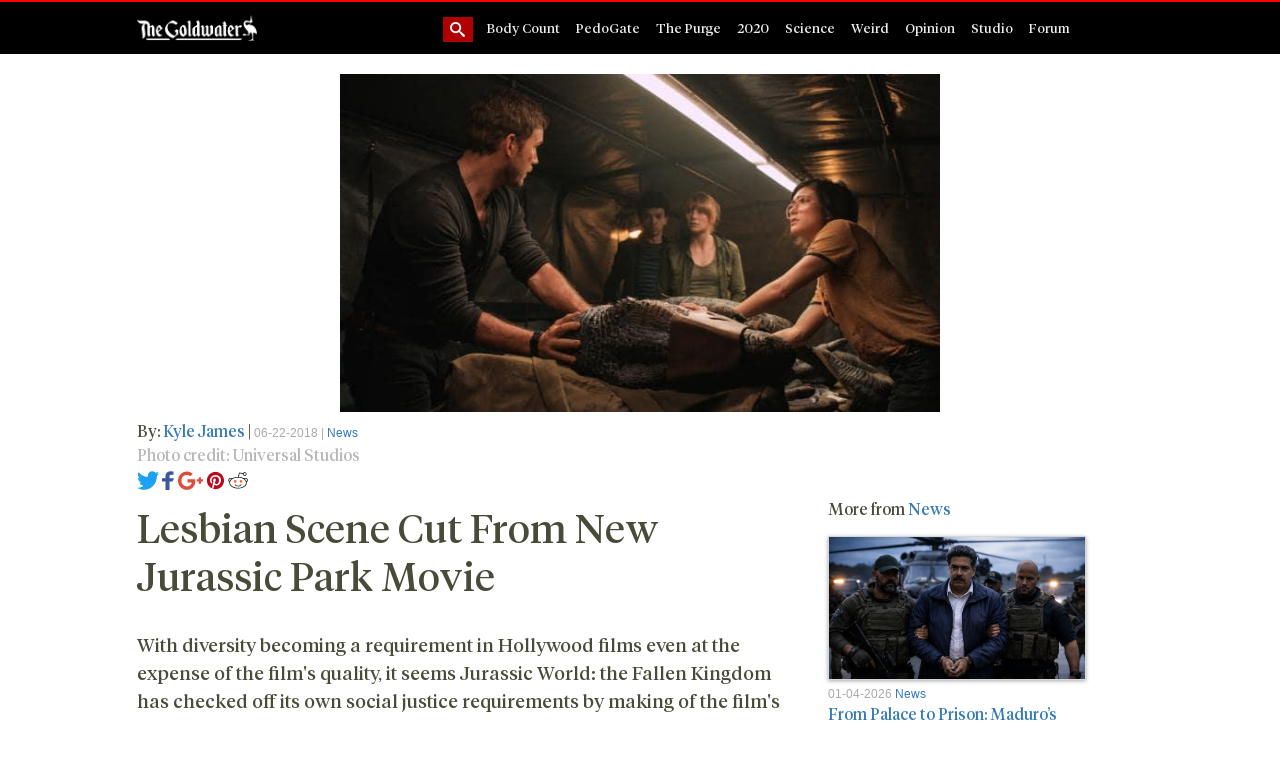

--- FILE ---
content_type: text/html; charset=utf-8
request_url: https://thegoldwater.com/news/29375-Lesbian-Scene-Cut-From-New-Jurassic-Park-Movie
body_size: 9971
content:
<!DOCTYPE html>
<html lang="en">
	<head>
		<meta charset="utf-8">
		<meta name="viewport" content="width=device-width, initial-scale=1, shrink-to-fit=no">

                <meta name="description" content="The Goldwater - Lesbian Scene Cut From New Jurassic Park Movie">

		<!-- TWITTER META -->
                <meta name="twitter:card" content="summary">
                <meta content="@TheGoldWaterUS" name="twitter:creator">
                <meta content="@TheGoldWaterUS" name="twitter:site">
                <meta content="https://thegoldwater.com" name="twitter:domain">
                <meta content="https://thegoldwater.com/news/29375-Lesbian-Scene-Cut-From-New-Jurassic-Park-Movie" name="twitter:url">
                <meta content="Lesbian Scene Cut From New Jurassic Park Movie" name="twitter:title">
                <meta content="https://thegoldwater.com/static/media_thumb/4e86c267f359e285b27b21db3359b3f6d0511cd9b2713b98d30813c647b4b872.jpg" name="twitter:image:src">
                <meta content="The Goldwater US - Lesbian Scene Cut From New Jurassic Park Movie" name="twitter:description">

                <meta property="og:type" content="article">
		<meta property="og:title" content="Lesbian Scene Cut From New Jurassic Park Movie">
                <meta property="og:url" content="https://thegoldwater.com/news/29375-Lesbian-Scene-Cut-From-New-Jurassic-Park-Movie">
                <meta property="og:site_name" content="The Goldwater US">
		<meta property="og:image" content="https://thegoldwater.com/static/media_thumb/4e86c267f359e285b27b21db3359b3f6d0511cd9b2713b98d30813c647b4b872.jpg">
		<meta property="og:description" content="The Goldwater US - Lesbian Scene Cut From New Jurassic Park Movie">
                <meta property="og:locale" content="en_US">

		
		<!-- publish and modified article data -->
		<meta content="2018-06-22 11:42:30" property="og:pubdate">
		<meta content="2018-06-22 11:42:30" name="pubdate">
		<meta content="2018-06-24 03:06:58" name="lastmod">
		
                <meta name="author" content="">
		<link rel="icon" href="https://thegoldwater.com/static/favicon.ico">
                <meta name="keywords" content="">
 		
    		<title>Lesbian Scene Cut From New Jurassic Park Movie</title>

    		<!-- Bootstrap core CSS -->
    		<link href="/static/public/vendor/bootstrap/css/bootstrap.min.css" rel="stylesheet">

    		<!-- Custom styles for this template -->
    		<link href="/static/public/tgw-styles.css" rel="stylesheet">

                <!-- Serch expanding styles for this template -->
                <link href="/static/public/search-expanding-inputbar.css" rel="stylesheet">

		<!-- Jquery -->
		<script src="/static/public/vendor/jquery/jquery.min.js"></script>

		<!-- Auto linker -->
		<script src="/static/public/autolinker.js"></script>

		<!-- Content Discovery Platform -->
		<script async src="https://cdp.thegoldwater.com/js/cdp.js"></script>

		<!-- Onesignal notification -->
		<link rel="manifest" href="/manifest.json">

  	</head>

  	<body>

	<!-- Page Nav -->
 	<!-- Navigation -->
<nav id="menu_navigation" class="navbar navbar-expand-lg navbar-dark bg-dark fixed-top site-navigation">
  <div class="container">
    <a class="navbar-brand" href="/"><img width="120" src="/static/images/tgw-site-title-white.png"></a>
    <button class="navbar-toggler" type="button" data-toggle="collapse" data-target="#navbarResponsive" aria-controls="navbarResponsive" aria-expanded="false" aria-label="Toggle navigation">
    <span class="navbar-toggler-icon"></span>
    </button>
    <div class="collapse navbar-collapse" id="navbarResponsive">
      
      <ul class="navbar-nav ml-auto">
	<li>
		<div id="sb-search" class="sb-search">
			<span id="search_spacer"></span>
<form action="https://thegoldwater.com/search/" method="post" enctype="multipart/form-data">
        <input class="sb-search-input" placeholder="Enter your search term..." type="text" value="" name="search_input" id="search_input">
        <input class="sb-search-submit" type="submit" value="">
        <span class="sb-icon-search"></span>
</form>
		</div>	
	</li>
        
        <li class="nav-item">
                <a class="nav-link" href="/category/bodycount">Body Count</a>
        </li>
        
        <li class="nav-item">
                <a class="nav-link" href="/category/pedo">PedoGate</a>
        </li>
        
        <li class="nav-item">
                <a class="nav-link" href="/category/purge">The Purge</a>
        </li>
        
        <li class="nav-item">
                <a class="nav-link" href="/category/2020">2020</a>
        </li>
        
        <li class="nav-item">
                <a class="nav-link" href="/category/science">Science</a>
        </li>
        
        <li class="nav-item">
                <a class="nav-link" href="/category/weird">Weird</a>
        </li>
        
        <li class="nav-item">
                <a class="nav-link" href="/category/opinion">Opinion</a>
        </li>
        
        <li class="nav-item">
                <a class="nav-link" href="/category/studio">Studio</a>
        </li>
        
        <li class="nav-item">
          <a class="nav-link" href="/forum">Forum</a>
        </li>
      </ul>
      
    </div>
  </div>
</nav>

	<a id="top-page"></a>

	<hr class="hr_spacer_v1">

	<!-- Page Content -->
        

	<!-- Article Media -->
	<section id="article_media">
		<div class="container">
			

	<!-- Article Media -->
        <center>
		<div class="thumbnail"><a href="https://thegoldwater.com/static/media/4e86c267f359e285b27b21db3359b3f6d0511cd9b2713b98d30813c647b4b872.jpg" target="_blank"><img src="https://thegoldwater.com/static/media_medium/4e86c267f359e285b27b21db3359b3f6d0511cd9b2713b98d30813c647b4b872.jpg" width="600" class="" id="article_media"/></a></div>
	</center>

		</div>
	</section>

	<!-- Article Story -->
	<section id="article_story">
		<div class="container">
			<div class="row">
				<div class="col-md-8">
					


	<!-- Author -->
	<span class="author">By: <a href='/author-post/Kyle-James'>Kyle James</a></span> | <span class="date_category">06-22-2018 | <a href='https://thegoldwater.com/category/news' target='_blank'>News</a></span>

	<!-- Photo Credit -->
	<div class="photo_credit">Photo credit:  Universal Studios </div>
	
	<!-- Social Media Navigation -->
	<div class="article_share_social_media">
        <span class="article_sm_box_col2">

                <a onClick="window.open('https://twitter.com/share?text=Lesbian%20Scene%20Cut%20From%20New%20Jurassic%20Park%20Movie&url=https://thegoldwater.com/news/29375-Lesbian-Scene-Cut-From-New-Jurassic-Park-Movie&hashtags=news','sharewindow', 'height=600,width=700');" class="pop twitter f1-share" data-network="twitter" title="Share this page on twitter"><img class="share-icons-img" src="/static/public/icons/social/twitter.svg"></a>

                <a onClick="window.open('https://www.facebook.com/sharer/sharer.php?u=https://thegoldwater.com/news/29375-Lesbian-Scene-Cut-From-New-Jurassic-Park-Movie','sharewindow', 'height=600,width=700');" class="pop facebook f1-share" data-network="facebook" title="Share this page on facebook"><img class="share-icons-img" src="/static/public/icons/social/facebook.svg"></a>

                <a onClick="window.open('https://plus.google.com/share?url=https://thegoldwater.com/news/29375-Lesbian-Scene-Cut-From-New-Jurassic-Park-Movie','sharewindow', 'height=600,width=700');" class="pop hide-mobile googleplus f1-share" data-network="googleplus" title="Share this page on googleplus"><img class="share-icons-img" src="/static/public/icons/social/google plus.svg"></a>

                <a onClick="window.open('https://pinterest.com/pin/create/bookmarklet/?media=https://thegoldwater.com/static/media/4e86c267f359e285b27b21db3359b3f6d0511cd9b2713b98d30813c647b4b872.jpg&url=https://thegoldwater.com/news/29375-Lesbian-Scene-Cut-From-New-Jurassic-Park-Movie&description=Lesbian%20Scene%20Cut%20From%20New%20Jurassic%20Park%20Movie','sharewindow', 'height=600,width=700');" class="pop hide-mobile pinterest f1-share share-hide-custom" data-network="pinterest" title="Share this page on pinterest"><img class="share-icons-img" src="/static/public/icons/social/pinterest.svg"></a>

                <a onClick="window.open('//www.reddit.com/submit?url=' + encodeURIComponent(window.location),'sharewindow', 'height=600,width=700');" class="pop hide-mobile reddit f1-share share-hide-custom" data-network="reddit" title="Share this page on reddit"><img src="/static/public/icons/social/spreddit5.gif" alt="submit to reddit" border="0" /></a>

        </span>
</div>


	<!-- Article Subject -->
	<h1 class="article-subject">Lesbian Scene Cut From New Jurassic Park Movie</h1>

	<!-- Article Body -->
	<div id="tgwbody"><p class="body-line ltr "></p><p class="body-line ltr ">With diversity becoming a requirement in Hollywood films even at the expense of the film's quality, it seems Jurassic World: the Fallen Kingdom has checked off its own social justice requirements by making of the film's main characters gay. Paleoveterinarian Zoe Rodriguez who is played by Daniella Pineda is actually gay in the film but the scene which revealed her character to be a lesbian never made it into the final cut.</p><p class="body-line empty "> </p><p class="body-line ltr rquote">&lt;img src="<a href="https://media.8ch.net/file_store/1aea8b6c19ce0533da0483ea305431056df3583c0f20163016f4c5328106f3f5.jpg"  target="_blank">https://media.8ch.net/file_store/1aea8b6c19ce0533da0483ea305431056df3583c0f20163016f4c5328106f3f5.jpg</a>" style="max-height:640px;max-width:360px;"&gt;</p><p class="body-line ltr rquote">&lt;span style="margin-top:15px;rgba(42,51,6,0.7);font-size:12px;"&gt;Universal Pictures&lt;/span&gt;</p><p class="body-line ltr ">Related coverage: &lt;a href="<a href="https://thegoldwater.com/news/13914-Jurassic-World-Fallen-Kingdom-Trailer-Arrives-With-A-Boom"  target="_blank">https://thegoldwater.com/news/13914-Jurassic-World-Fallen-Kingdom-Trailer-Arrives-With-A-Boom</a>"&gt;Jurassic World: Fallen Kingdom Trailer Arrives With A Boom&lt;/a&gt;</p><p class="body-line ltr ">Pineda said in an interview with Build that she "understood why they cut it" and explained that the decision was made "for the sake of time". At least the Jurassic World: Fallen Kingdom creators know there is a limit to what is tolerable when it comes to forced or mandated diversity that serves to check off the diversity boxes rather than progress the story. Pineda did say she was disappointed by the decision since the moment provided "a little insight into my character."</p><p class="body-line ltr ">She recalled the details of the scene which involved her character and Chris Pratt's character. "We are in a military vehicle with all of these mercenaries," Pineda explained. "I look at Chris and am like, ‘Yeah. Square Jaw. Good bone structure. Tall. Muscles. I don’t date men, but if I did, it would be you. It would gross me out, but I would do it," Pineda said. Pratt's raptor expert Owen Grady returns to the Central American island of Isla Nublar in the film where the events of Jurassic Park and Jurassic World took place. This time, Grady is on a mission to save the dinosaurs from the imminent eruption of the island's volcano.</p><p class="body-line ltr ">Related coverage: &lt;a href="<a href="https://thegoldwater.com/news/2007-World-s-Biggest-Dinosaur-Footprints-Discovered-In-Australia-s-Jurassic-Park"  target="_blank">https://thegoldwater.com/news/2007-World-s-Biggest-Dinosaur-Footprints-Discovered-In-Australia-s-Jurassic-Park</a>"&gt;World's Biggest Dinosaur Footprints Discovered In Australia’s Jurassic Park&lt;/a&gt;</p><p class="body-line ltr ">The film also sees Pratt reunite with his costar from Jurassic World, Bryce Dallas Howard who plays park operations manager Clair Dearing. There is also a highly anticipated cameo from the original Jurassic Park film, the smooth-talking mathematician Ian Malcolm. The film is in theaters now and if this story had you worried about being inundated with diversity and social justice messages, don't worry. At least this film won't beat you over the head with them like Rian Johnson's The Last Jedi.</p><p class="body-line ltr rquote">&lt;i&gt;On Twitter:&lt;/i&gt; </p><p class="body-line ltr rquote">&lt;a href="<a href="https://twitter.com/MAGASyndicate"  target="_blank">https://twitter.com/MAGASyndicate</a>"&gt;@MAGASyndicate&lt;/a&gt;</p><p class="body-line ltr ">Tips? Info? Send me a message!</p><p class="body-line ltr ">Source: <a href="https://www.news.com.au/entertainment/movies/jurassic-world-fallen-kingdom-had-lesbian-scene-cut-from-film/news-story/2f46e181a850ea24ad8266a0513bd5b3"  target="_blank">https://www.news.com.au/entertainment/movies/jurassic-world-fallen-kingdom-had-lesbian-scene-cut-from-film/news-story/2f46e181a850ea24ad8266a0513bd5b3</a></p><p class="body-line ltr "></p></div>
	
	<!-- Article Source -->
	<p></p>

	<!-- Article Twitter Tags -->
	<p>Twitter: <a target="_blank" href="https://twitter.com/search?q=%40TheGoldWaterUS%20%23"></a> <a target="_blank" href="https://twitter.com/search?q=%40TheGoldWaterUS%20%23JurassicWorld">#JurassicWorld</a> <a target="_blank" href="https://twitter.com/search?q=%40TheGoldWaterUS%20%23FallenKingdom">#FallenKingdom</a> <a target="_blank" href="https://twitter.com/search?q=%40TheGoldWaterUS%20%23ChrisPratt">#ChrisPratt</a> <a target="_blank" href="https://twitter.com/search?q=%40TheGoldWaterUS%20%23BryceDallasHoward">#BryceDallasHoward</a> <a target="_blank" href="https://twitter.com/search?q=%40TheGoldWaterUS%20%23ColinTrevorrow">#ColinTrevorrow</a> <a target="_blank" href="https://twitter.com/search?q=%40TheGoldWaterUS%20%23Lesbian">#Lesbian</a> <a target="_blank" href="https://twitter.com/search?q=%40TheGoldWaterUS%20%23Diversity">#Diversity</a> <a target="_blank" href="https://twitter.com/search?q=%40TheGoldWaterUS%20%23"></a></p>

	<div id="advertise_section"><div id="ads1_code" class="lockerdomeads">
	<div style="padding:10px"></div><div id="ld-1878-7380"></div><script>(function(w,d,s,i){w.ldAdInit=w.ldAdInit||[];w.ldAdInit.push({slot:10167939634807910,size:[0, 0],id:"ld-1878-7380"});if(!d.getElementById(i)){var j=d.createElement(s),p=d.getElementsByTagName(s)[0];j.async=true;j.src="//cdn2.lockerdomecdn.com/_js/ajs.js";j.id=i;p.parentNode.insertBefore(j,p);}})(window,document,"script","ld-ajs");</script>
</div></div>

	<!-- Social Media Navigation -->
	<span class="article_sm_box_col1"><b>Share this article</b></span><div class="article_share_social_media">
        <span class="article_sm_box_col2">

                <a onClick="window.open('https://twitter.com/share?text=Lesbian%20Scene%20Cut%20From%20New%20Jurassic%20Park%20Movie&url=https://thegoldwater.com/news/29375-Lesbian-Scene-Cut-From-New-Jurassic-Park-Movie&hashtags=news','sharewindow', 'height=600,width=700');" class="pop twitter f1-share" data-network="twitter" title="Share this page on twitter"><img class="share-icons-img" src="/static/public/icons/social/twitter.svg"></a>

                <a onClick="window.open('https://www.facebook.com/sharer/sharer.php?u=https://thegoldwater.com/news/29375-Lesbian-Scene-Cut-From-New-Jurassic-Park-Movie','sharewindow', 'height=600,width=700');" class="pop facebook f1-share" data-network="facebook" title="Share this page on facebook"><img class="share-icons-img" src="/static/public/icons/social/facebook.svg"></a>

                <a onClick="window.open('https://plus.google.com/share?url=https://thegoldwater.com/news/29375-Lesbian-Scene-Cut-From-New-Jurassic-Park-Movie','sharewindow', 'height=600,width=700');" class="pop hide-mobile googleplus f1-share" data-network="googleplus" title="Share this page on googleplus"><img class="share-icons-img" src="/static/public/icons/social/google plus.svg"></a>

                <a onClick="window.open('https://pinterest.com/pin/create/bookmarklet/?media=https://thegoldwater.com/static/media/4e86c267f359e285b27b21db3359b3f6d0511cd9b2713b98d30813c647b4b872.jpg&url=https://thegoldwater.com/news/29375-Lesbian-Scene-Cut-From-New-Jurassic-Park-Movie&description=Lesbian%20Scene%20Cut%20From%20New%20Jurassic%20Park%20Movie','sharewindow', 'height=600,width=700');" class="pop hide-mobile pinterest f1-share share-hide-custom" data-network="pinterest" title="Share this page on pinterest"><img class="share-icons-img" src="/static/public/icons/social/pinterest.svg"></a>

                <a onClick="window.open('//www.reddit.com/submit?url=' + encodeURIComponent(window.location),'sharewindow', 'height=600,width=700');" class="pop hide-mobile reddit f1-share share-hide-custom" data-network="reddit" title="Share this page on reddit"><img src="/static/public/icons/social/spreddit5.gif" alt="submit to reddit" border="0" /></a>

        </span>
</div>


	<!-- Article Notice Message -->
	<div class="article-notice">
		<span>Thoughts on the above story? Comment below!</span>
	</div>



					

	<!-- Articles Comments -->
	

	<span class="anc_col number_comments"><b>4 Comment/s</b></span>

	<div id="tgw_thread_cont" style="display: block;">	
	
		

		<a title="29396" id="29396"></a>
		<div class="article_comment" id="comment_29396" data-id="tgw_post_29396">
			<script async="" src="//platform.twitter.com/widgets.js" charset="utf-8"></script>
			<div class="comment_post">
				<span class="poster_name"><b>Anonymous</b> No. <a href="#29396">29396</a></span>
				<span class="hours_ago tgw_time"><small>2018-06-22 : 18:36</small></span>
			</div>

			<!-- Post/Comment-->
			<div class="article_comment_post">
				<div class="post_row">
					<div class="post_cell post_comment">
						<p><p class="body-line ltr ">Of the  162 million that make up  just the US Female population, only 1.7 percent identify as as lesbian.  </p><p class="body-line empty "></p><p class="body-line ltr ">However, it sure seems Hollywood goes out of its way to include the 1.7 / 100 in just about thing Hollywood and TV produces lately. With the  typical acting cast or 4 to 7 people per TV show or Movie. Including  just 1 LGBT openly character falsely skews representation  by as much 600%+  real USA Numbers. So Hollywood seems to be OVER promoting LGBT to main stream it.</p><p class="body-line empty "></p><p class="body-line ltr ">Or could it be, because Hollywood Actors, in self id in an anonymous poll , placed their own numbers at about 20% gay  (1 out of 5) and 13% of lesbians (1 in 7) and the cast represents Hollywood and not America?</p><p class="body-line empty "></p><p class="body-line empty "></p><p class="body-line ltr ">Which  is many, many times higher than the actual LGBT population?</p></p>
						<p></p>
					</div>
					<div class="post_cell comments_share">
						<!-- Twitter Here -->
						
						<a class="twitter-share-button"
                                                  href="https://twitter.com/intent/tweet?url=https://thegoldwater.com/news/29375-Lesbian-Scene-Cut-From-New-Jurassic-Park-Movie#29396"
                                                  data-text="Of the 162 million that make up just the US Female population, only 1.7 percent identif..."
                                                  data-via="TheGoldwaterUS">
                                                Tweet
                                                </a>
					</div>
				</div>
			</div>
		</div>
	
		

		<a title="29402" id="29402"></a>
		<div class="article_comment" id="comment_29402" data-id="tgw_post_29402">
			<script async="" src="//platform.twitter.com/widgets.js" charset="utf-8"></script>
			<div class="comment_post">
				<span class="poster_name"><b>Schermann</b> No. <a href="#29402">29402</a></span>
				<span class="hours_ago tgw_time"><small>2018-06-22 : 19:31</small></span>
			</div>

			<!-- Post/Comment-->
			<div class="article_comment_post">
				<div class="post_row">
					<div class="post_cell post_comment">
						<p><p class="body-line ltr ">Well that explains why movie attendance is at record lows when they cater only for the 0.10 percentile! LOL</p></p>
						<p></p>
					</div>
					<div class="post_cell comments_share">
						<!-- Twitter Here -->
						
						<a class="twitter-share-button"
                                                  href="https://twitter.com/intent/tweet?url=https://thegoldwater.com/news/29375-Lesbian-Scene-Cut-From-New-Jurassic-Park-Movie#29402"
                                                  data-text="Well that explains why movie attendance is at record lows when they cater only for the ..."
                                                  data-via="TheGoldwaterUS">
                                                Tweet
                                                </a>
					</div>
				</div>
			</div>
		</div>
	
		

		<a title="29481" id="29481"></a>
		<div class="article_comment" id="comment_29481" data-id="tgw_post_29481">
			<script async="" src="//platform.twitter.com/widgets.js" charset="utf-8"></script>
			<div class="comment_post">
				<span class="poster_name"><b>Anonymous</b> No. <a href="#29481">29481</a></span>
				<span class="hours_ago tgw_time"><small>2018-06-23 : 13:34</small></span>
			</div>

			<!-- Post/Comment-->
			<div class="article_comment_post">
				<div class="post_row">
					<div class="post_cell post_comment">
						<p><p class="body-line ltr ">Uhhhhh&hellip;u gay</p></p>
						<p></p>
					</div>
					<div class="post_cell comments_share">
						<!-- Twitter Here -->
						
						<a class="twitter-share-button"
                                                  href="https://twitter.com/intent/tweet?url=https://thegoldwater.com/news/29375-Lesbian-Scene-Cut-From-New-Jurassic-Park-Movie#29481"
                                                  data-text="Uhhhhh…u gay"
                                                  data-via="TheGoldwaterUS">
                                                Tweet
                                                </a>
					</div>
				</div>
			</div>
		</div>
	
		

		<a title="29565" id="29565"></a>
		<div class="article_comment" id="comment_29565" data-id="tgw_post_29565">
			<script async="" src="//platform.twitter.com/widgets.js" charset="utf-8"></script>
			<div class="comment_post">
				<span class="poster_name"><b>Anonymous</b> No. <a href="#29565">29565</a></span>
				<span class="hours_ago tgw_time"><small>2018-06-24 : 03:06</small></span>
			</div>

			<!-- Post/Comment-->
			<div class="article_comment_post">
				<div class="post_row">
					<div class="post_cell post_comment">
						<p><p class="body-line ltr ">No need to have it the film, just looking at her you could tell she's a dyke.</p></p>
						<p></p>
					</div>
					<div class="post_cell comments_share">
						<!-- Twitter Here -->
						
						<a class="twitter-share-button"
                                                  href="https://twitter.com/intent/tweet?url=https://thegoldwater.com/news/29375-Lesbian-Scene-Cut-From-New-Jurassic-Park-Movie#29565"
                                                  data-text="No need to have it the film, just looking at her you could tell she&#39;s a dyke."
                                                  data-via="TheGoldwaterUS">
                                                Tweet
                                                </a>
					</div>
				</div>
			</div>
		</div>
	
	</div>



	<!-- Comment Form -->
	
	<div id="comment_box">
	<center>
	<h6>What do you think about this article?</h6>
	<form id="comment_form" method="post" enctype="multipart/form-data" action="/comment">
		<input type="hidden" value="29375" name="aid" id="aid">
		<table class="table">
			<tbody>
				<tr>
					<td>Name</td>
					<td><input type="text" name="name" id="name" class="form-control" size="32" maxlength="35" autocomplete="off"></td>
				</tr>
		 		<tr>
					<td>Comment <span class="required-star">*</span></td>
					<td><textarea name="body" id="body" rows="6" cols="35" class="form-control" required="" autocomplete="off"></textarea></td>
				</tr> 
		 		<tr>
					<td>Image</td>
					<td><input type="file" name="image_file" id="image_file" class="form-control" autocomplete="off"></td>
				</tr>
		 		<tr>
					<td></td>
					<td><input id="submit" class="btn btn-primary" accesskey="s" style="margin-left:2px;" type="submit" name="submit" value="Add Comment"></td>
				</tr>                                                	                                         	
			</tbody>
		</table>
	</form>
	</center>
	</div>




				</div>
				<div class="col-md-4">
					<div class="row" id="tgw_ad1">
</div>					
					<div class="row featured-stories-right-cont" id="article_more_news">
						<div class="col-sm-10 article_right_header">
							<h4>More from <a href="/category/news/">News</a></h4>
						</div>
						

	
		<div class="col-sm-10 news-item" id="more_news_article_44220">
			<div class="thumbnail">
				<a href="https://thegoldwater.com/news/44220-Good-Journalists-Take-on-the-Bad-in-Canada"><img style="background-image: url('https://thegoldwater.com/static/media_medium/cb2e6d89badeea0042ab5ea5cd982bc0fd2149cd2d05659e6d0a6bee92ea8cfe.jpg')" class="fixedratio_thumb_secondary" id=""/></a>
			</div>
			<span class="date_category">05-05-2021 <a href='https://thegoldwater.com/category/opinion' target='_blank'>Opinion</a>, <a href='https://thegoldwater.com/category/studio' target='_blank'>Studio</a></span>
			<h4><a href="https://thegoldwater.com/news/44220-Good-Journalists-Take-on-the-Bad-in-Canada">Good Journalists Take on the Bad in Canada</a></h4>
		</div>
	
		<div class="col-sm-10 news-item" id="more_news_article_44219">
			<div class="thumbnail">
				<a href="https://thegoldwater.com/news/44219-Company-Upended-After-Limiting-Political-Rhetoric-at-Work"><img style="background-image: url('https://thegoldwater.com/static/media_medium/b2cd4c282cae6eb14aa94560286fa62b05232e30bf3b7679eb02e0eac68c6f59.png')" class="fixedratio_thumb_secondary" id=""/></a>
			</div>
			<span class="date_category">05-05-2021 <a href='https://thegoldwater.com/category/opinion' target='_blank'>Opinion</a>, <a href='https://thegoldwater.com/category/studio' target='_blank'>Studio</a></span>
			<h4><a href="https://thegoldwater.com/news/44219-Company-Upended-After-Limiting-Political-Rhetoric-at-Work">Company Upended After Limiting Political Rhetoric at Work</a></h4>
		</div>
	
		<div class="col-sm-10 news-item" id="more_news_article_44217">
			<div class="thumbnail">
				<a href="https://thegoldwater.com/news/44217-Mummified-Remains-of-Netsavvy-Love-Has-Won-Cult-leader-Found-7-Jailed"><img style="background-image: url('https://thegoldwater.com/static/media_medium/724e4a798e5d9929966fa538a435c3140742ebe39944f4363f03a86b5ba99f56.jpg')" class="fixedratio_thumb_secondary" id=""/></a>
			</div>
			<span class="date_category">05-04-2021 <a href='https://thegoldwater.com/category/weird' target='_blank'>Weird</a>, <a href='https://thegoldwater.com/category/opinion' target='_blank'>Opinion</a>, <a href='https://thegoldwater.com/category/studio' target='_blank'>Studio</a></span>
			<h4><a href="https://thegoldwater.com/news/44217-Mummified-Remains-of-Netsavvy-Love-Has-Won-Cult-leader-Found-7-Jailed">Mummified Remains of Netsavvy &#39;Love Has Won&#39; Cult-leader Found, 7 Jailed </a></h4>
		</div>
	
		<div class="col-sm-10 news-item" id="more_news_article_44212">
			<div class="thumbnail">
				<a href="https://thegoldwater.com/news/44212-All-Justification-for-Socialism-Must-be-Eliminated"><img style="background-image: url('https://thegoldwater.com/static/media_medium/4cc9d8d532a7d6ede2c27a868c9d49d2c7ebbee6df70396517ac787d68a862fc.jpg')" class="fixedratio_thumb_secondary" id=""/></a>
			</div>
			<span class="date_category">05-04-2021 <a href='https://thegoldwater.com/category/opinion' target='_blank'>Opinion</a>, <a href='https://thegoldwater.com/category/studio' target='_blank'>Studio</a></span>
			<h4><a href="https://thegoldwater.com/news/44212-All-Justification-for-Socialism-Must-be-Eliminated">All Justification for Socialism Must be Eliminated</a></h4>
		</div>
	
		<div class="col-sm-10 news-item" id="more_news_article_44211">
			<div class="thumbnail">
				<a href="https://thegoldwater.com/news/44211-Bill-Gates-from-Antitrust-to-Joining-the-Media-and-Pharma-Monopoly-World"><img style="background-image: url('https://thegoldwater.com/static/media_medium/01f1b8e25a796d35fc5268440164e317f88a32ceca9cc1a371ff6fee38218f32.png')" class="fixedratio_thumb_secondary" id=""/></a>
			</div>
			<span class="date_category">05-04-2021 <a href='https://thegoldwater.com/category/science' target='_blank'>Science</a>, <a href='https://thegoldwater.com/category/opinion' target='_blank'>Opinion</a>, <a href='https://thegoldwater.com/category/studio' target='_blank'>Studio</a></span>
			<h4><a href="https://thegoldwater.com/news/44211-Bill-Gates-from-Antitrust-to-Joining-the-Media-and-Pharma-Monopoly-World">Bill Gates: from Antitrust to Joining the Media and Pharma Monopoly World </a></h4>
		</div>
	


					</div>
				</div>
			</div>

		</div>
	</section>

        <!-- Recent News -->
        <section>
                <div class="container">
                        <h3 class="border_line_content">Recent News</h3>
                        

        <div class="row" id="recent_view">
                
                        
<div class="col-lg-4 col-sm-6 portfolio-item">
        <div class="card h-100">
		<div class="thumbnail">
                	<a href="https://thegoldwater.com/news/44220-Good-Journalists-Take-on-the-Bad-in-Canada"><img style="background-image: url('https://thegoldwater.com/static/media_medium/cb2e6d89badeea0042ab5ea5cd982bc0fd2149cd2d05659e6d0a6bee92ea8cfe.jpg')" class="fixedratio_thumb_secondary" id=""/></a>
		</div>
                <div class="card-body">
                        <div class="news-meta-data">
                                <div class="date-category">05-05-2021 <a href='https://thegoldwater.com/category/opinion' target='_blank'>Opinion</a>, <a href='https://thegoldwater.com/category/studio' target='_blank'>Studio</a></div>
                                <span class="total_comments_stories">0 Comment/s</span>
                        </div>
                        <h4 class="card-title">
                                <a href="https://thegoldwater.com/news/44220-Good-Journalists-Take-on-the-Bad-in-Canada">Good Journalists Take on the Bad in Canada</a>
                        </h4>
                </div>
        </div>
</div>

                
                        
<div class="col-lg-4 col-sm-6 portfolio-item">
        <div class="card h-100">
		<div class="thumbnail">
                	<a href="https://thegoldwater.com/news/44219-Company-Upended-After-Limiting-Political-Rhetoric-at-Work"><img style="background-image: url('https://thegoldwater.com/static/media_medium/b2cd4c282cae6eb14aa94560286fa62b05232e30bf3b7679eb02e0eac68c6f59.png')" class="fixedratio_thumb_secondary" id=""/></a>
		</div>
                <div class="card-body">
                        <div class="news-meta-data">
                                <div class="date-category">05-05-2021 <a href='https://thegoldwater.com/category/opinion' target='_blank'>Opinion</a>, <a href='https://thegoldwater.com/category/studio' target='_blank'>Studio</a></div>
                                <span class="total_comments_stories">0 Comment/s</span>
                        </div>
                        <h4 class="card-title">
                                <a href="https://thegoldwater.com/news/44219-Company-Upended-After-Limiting-Political-Rhetoric-at-Work">Company Upended After Limiting Political Rhetoric at Work</a>
                        </h4>
                </div>
        </div>
</div>

                
                        
<div class="col-lg-4 col-sm-6 portfolio-item">
        <div class="card h-100">
		<div class="thumbnail">
                	<a href="https://thegoldwater.com/news/44217-Mummified-Remains-of-Netsavvy-Love-Has-Won-Cult-leader-Found-7-Jailed"><img style="background-image: url('https://thegoldwater.com/static/media_medium/724e4a798e5d9929966fa538a435c3140742ebe39944f4363f03a86b5ba99f56.jpg')" class="fixedratio_thumb_secondary" id=""/></a>
		</div>
                <div class="card-body">
                        <div class="news-meta-data">
                                <div class="date-category">05-04-2021 <a href='https://thegoldwater.com/category/weird' target='_blank'>Weird</a>, <a href='https://thegoldwater.com/category/opinion' target='_blank'>Opinion</a>, <a href='https://thegoldwater.com/category/studio' target='_blank'>Studio</a></div>
                                <span class="total_comments_stories">0 Comment/s</span>
                        </div>
                        <h4 class="card-title">
                                <a href="https://thegoldwater.com/news/44217-Mummified-Remains-of-Netsavvy-Love-Has-Won-Cult-leader-Found-7-Jailed">Mummified Remains of Netsavvy &#39;Love Has Won&#39; Cult-leader Found, 7 Jailed </a>
                        </h4>
                </div>
        </div>
</div>

                
                        
<div class="col-lg-4 col-sm-6 portfolio-item">
        <div class="card h-100">
		<div class="thumbnail">
                	<a href="https://thegoldwater.com/news/44212-All-Justification-for-Socialism-Must-be-Eliminated"><img style="background-image: url('https://thegoldwater.com/static/media_medium/4cc9d8d532a7d6ede2c27a868c9d49d2c7ebbee6df70396517ac787d68a862fc.jpg')" class="fixedratio_thumb_secondary" id=""/></a>
		</div>
                <div class="card-body">
                        <div class="news-meta-data">
                                <div class="date-category">05-04-2021 <a href='https://thegoldwater.com/category/opinion' target='_blank'>Opinion</a>, <a href='https://thegoldwater.com/category/studio' target='_blank'>Studio</a></div>
                                <span class="total_comments_stories">0 Comment/s</span>
                        </div>
                        <h4 class="card-title">
                                <a href="https://thegoldwater.com/news/44212-All-Justification-for-Socialism-Must-be-Eliminated">All Justification for Socialism Must be Eliminated</a>
                        </h4>
                </div>
        </div>
</div>

                
                        
<div class="col-lg-4 col-sm-6 portfolio-item">
        <div class="card h-100">
		<div class="thumbnail">
                	<a href="https://thegoldwater.com/news/44211-Bill-Gates-from-Antitrust-to-Joining-the-Media-and-Pharma-Monopoly-World"><img style="background-image: url('https://thegoldwater.com/static/media_medium/01f1b8e25a796d35fc5268440164e317f88a32ceca9cc1a371ff6fee38218f32.png')" class="fixedratio_thumb_secondary" id=""/></a>
		</div>
                <div class="card-body">
                        <div class="news-meta-data">
                                <div class="date-category">05-04-2021 <a href='https://thegoldwater.com/category/science' target='_blank'>Science</a>, <a href='https://thegoldwater.com/category/opinion' target='_blank'>Opinion</a>, <a href='https://thegoldwater.com/category/studio' target='_blank'>Studio</a></div>
                                <span class="total_comments_stories">0 Comment/s</span>
                        </div>
                        <h4 class="card-title">
                                <a href="https://thegoldwater.com/news/44211-Bill-Gates-from-Antitrust-to-Joining-the-Media-and-Pharma-Monopoly-World">Bill Gates: from Antitrust to Joining the Media and Pharma Monopoly World </a>
                        </h4>
                </div>
        </div>
</div>

                
                        
<div class="col-lg-4 col-sm-6 portfolio-item">
        <div class="card h-100">
		<div class="thumbnail">
                	<a href="https://thegoldwater.com/news/44210-Maricopa-County-Update"><img style="background-image: url('https://thegoldwater.com/static/media_medium/bbac2e1a080acce55e1ca19d11dd3d1e06f162f1af5d999af6634b70b85a9527.jpg')" class="fixedratio_thumb_secondary" id=""/></a>
		</div>
                <div class="card-body">
                        <div class="news-meta-data">
                                <div class="date-category">04-28-2021 <a href='https://thegoldwater.com/category/opinion' target='_blank'>Opinion</a>, <a href='https://thegoldwater.com/category/studio' target='_blank'>Studio</a></div>
                                <span class="total_comments_stories">0 Comment/s</span>
                        </div>
                        <h4 class="card-title">
                                <a href="https://thegoldwater.com/news/44210-Maricopa-County-Update">Maricopa County Update</a>
                        </h4>
                </div>
        </div>
</div>

                
                        
<div class="col-lg-4 col-sm-6 portfolio-item">
        <div class="card h-100">
		<div class="thumbnail">
                	<a href="https://thegoldwater.com/news/44209-FBI-Agent-Busted-For-Child-Porn-After-Recieving-Package-from-Child-at-Bureau-Office"><img style="background-image: url('https://thegoldwater.com/static/media_medium/5c49fc298d17f371ecc140f72b5659de8aeb96bb9d452df062d2bb2044c58c47.jpg')" class="fixedratio_thumb_secondary" id=""/></a>
		</div>
                <div class="card-body">
                        <div class="news-meta-data">
                                <div class="date-category">04-28-2021 <a href='https://thegoldwater.com/category/pedo' target='_blank'>PedoGate</a>, <a href='https://thegoldwater.com/category/opinion' target='_blank'>Opinion</a>, <a href='https://thegoldwater.com/category/studio' target='_blank'>Studio</a></div>
                                <span class="total_comments_stories">0 Comment/s</span>
                        </div>
                        <h4 class="card-title">
                                <a href="https://thegoldwater.com/news/44209-FBI-Agent-Busted-For-Child-Porn-After-Recieving-Package-from-Child-at-Bureau-Office">FBI Agent Busted For Child Porn After Recieving Package from Child at Bureau Office</a>
                        </h4>
                </div>
        </div>
</div>

                
                        
<div class="col-lg-4 col-sm-6 portfolio-item">
        <div class="card h-100">
		<div class="thumbnail">
                	<a href="https://thegoldwater.com/news/44208-Birds-Aren-t-Real-Newsweek-Stumped-By-Master-Trolls"><img style="background-image: url('https://thegoldwater.com/static/media_medium/a63038bcba0262d056e97f86d2f2568df2755d360d8732ac4f109ec630b0a6f5.png')" class="fixedratio_thumb_secondary" id=""/></a>
		</div>
                <div class="card-body">
                        <div class="news-meta-data">
                                <div class="date-category">04-27-2021 <a href='https://thegoldwater.com/category/weird' target='_blank'>Weird</a>, <a href='https://thegoldwater.com/category/studio' target='_blank'>Studio</a></div>
                                <span class="total_comments_stories">4 Comment/s</span>
                        </div>
                        <h4 class="card-title">
                                <a href="https://thegoldwater.com/news/44208-Birds-Aren-t-Real-Newsweek-Stumped-By-Master-Trolls">Birds Aren&#39;t Real? Newsweek Stumped By Master Trolls</a>
                        </h4>
                </div>
        </div>
</div>

                
                        
<div class="col-lg-4 col-sm-6 portfolio-item">
        <div class="card h-100">
		<div class="thumbnail">
                	<a href="https://thegoldwater.com/news/44207-Academy-Awards-Crumbles-Under-Weight-of-Hollywood-Hypocrisy"><img style="background-image: url('https://thegoldwater.com/static/media_medium/64708ae2ae4fa17bbdb6508e99decfea0c9c60a8514063f38ce42f892a1b9401.jpg')" class="fixedratio_thumb_secondary" id=""/></a>
		</div>
                <div class="card-body">
                        <div class="news-meta-data">
                                <div class="date-category">04-27-2021 <a href='https://thegoldwater.com/category/opinion' target='_blank'>Opinion</a>, <a href='https://thegoldwater.com/category/studio' target='_blank'>Studio</a></div>
                                <span class="total_comments_stories">0 Comment/s</span>
                        </div>
                        <h4 class="card-title">
                                <a href="https://thegoldwater.com/news/44207-Academy-Awards-Crumbles-Under-Weight-of-Hollywood-Hypocrisy"> Academy Awards Crumbles Under Weight of Hollywood Hypocrisy</a>
                        </h4>
                </div>
        </div>
</div>

                
        </div>
        <div class="row text-right">
                <div class="col-lg-12">
                        <center><a href="/category/news"><h2>more news <span class="glyphicon glyphicon-arrow-down"></span></h2></a></center>
                </div>
        </div>

                </div>
        </section>

        <!-- Popular Stories -->
        <section>
                <div class="container">
			<h3 class="border_line_content">Popular Stories</h3>
                        

        <div class="row">
                
                        
<div class="col-lg-4 col-sm-6 portfolio-item">
        <div class="card h-100">
		<div class="thumbnail">
                	<a href="https://thegoldwater.com/news/44193-An-Open-Letter-to-Senator-Heinrich-from-Jim-Watkins"><img style="background-image: url('https://thegoldwater.com/static/media_medium/aef0aa5125d808e73c78e7d935fc878832f4db38b8fd1406cdd30afd945a68d4.jpg')" class="fixedratio_thumb_secondary" id=""/></a>
		</div>
                <div class="card-body">
                        <div class="news-meta-data">
                                <div class="date-category">04-15-2021 <a href='https://thegoldwater.com/category/news' target='_blank'>News</a></div>
                                <span class="total_comments_stories">6 Comment/s</span>
                        </div>
                        <h4 class="card-title">
                                <a href="https://thegoldwater.com/news/44193-An-Open-Letter-to-Senator-Heinrich-from-Jim-Watkins">An Open Letter to Senator Heinrich from Jim Watkins</a>
                        </h4>
                </div>
        </div>
</div>

                
                        
<div class="col-lg-4 col-sm-6 portfolio-item">
        <div class="card h-100">
		<div class="thumbnail">
                	<a href="https://thegoldwater.com/news/44208-Birds-Aren-t-Real-Newsweek-Stumped-By-Master-Trolls"><img style="background-image: url('https://thegoldwater.com/static/media_medium/a63038bcba0262d056e97f86d2f2568df2755d360d8732ac4f109ec630b0a6f5.png')" class="fixedratio_thumb_secondary" id=""/></a>
		</div>
                <div class="card-body">
                        <div class="news-meta-data">
                                <div class="date-category">04-27-2021 <a href='https://thegoldwater.com/category/weird' target='_blank'>Weird</a>, <a href='https://thegoldwater.com/category/studio' target='_blank'>Studio</a></div>
                                <span class="total_comments_stories">4 Comment/s</span>
                        </div>
                        <h4 class="card-title">
                                <a href="https://thegoldwater.com/news/44208-Birds-Aren-t-Real-Newsweek-Stumped-By-Master-Trolls">Birds Aren&#39;t Real? Newsweek Stumped By Master Trolls</a>
                        </h4>
                </div>
        </div>
</div>

                
                        
<div class="col-lg-4 col-sm-6 portfolio-item">
        <div class="card h-100">
		<div class="thumbnail">
                	<a href="https://thegoldwater.com/news/44199-Another-Day-Another-YouTube-Predator-Busted"><img style="background-image: url('https://thegoldwater.com/static/media_medium/a030ae58fd761ee1bab5882c4e5132304d2548e1450e011d86d1323d26c140a1.jpg')" class="fixedratio_thumb_secondary" id=""/></a>
		</div>
                <div class="card-body">
                        <div class="news-meta-data">
                                <div class="date-category">04-20-2021 <a href='https://thegoldwater.com/category/pedo' target='_blank'>PedoGate</a>, <a href='https://thegoldwater.com/category/opinion' target='_blank'>Opinion</a>, <a href='https://thegoldwater.com/category/studio' target='_blank'>Studio</a></div>
                                <span class="total_comments_stories">4 Comment/s</span>
                        </div>
                        <h4 class="card-title">
                                <a href="https://thegoldwater.com/news/44199-Another-Day-Another-YouTube-Predator-Busted">Another Day, Another YouTube Predator Busted... </a>
                        </h4>
                </div>
        </div>
</div>

                
                        
<div class="col-lg-4 col-sm-6 portfolio-item">
        <div class="card h-100">
		<div class="thumbnail">
                	<a href="https://thegoldwater.com/news/44200-China-Committed-to-Climate-Change-Reform"><img style="background-image: url('https://thegoldwater.com/static/media_medium/8ab9cd3f0ae1cae36c0554a34265c5bd925cfb3c322817e8c352e2a08bb83227.jpg')" class="fixedratio_thumb_secondary" id=""/></a>
		</div>
                <div class="card-body">
                        <div class="news-meta-data">
                                <div class="date-category">04-21-2021 <a href='https://thegoldwater.com/category/opinion' target='_blank'>Opinion</a>, <a href='https://thegoldwater.com/category/studio' target='_blank'>Studio</a></div>
                                <span class="total_comments_stories">3 Comment/s</span>
                        </div>
                        <h4 class="card-title">
                                <a href="https://thegoldwater.com/news/44200-China-Committed-to-Climate-Change-Reform">China Committed to Climate Change Reform? </a>
                        </h4>
                </div>
        </div>
</div>

                
                        
<div class="col-lg-4 col-sm-6 portfolio-item">
        <div class="card h-100">
		<div class="thumbnail">
                	<a href="https://thegoldwater.com/news/44204-The-Reward-From-Big-Brother-is-Not-a-Place-at-His-Side"><img style="background-image: url('https://thegoldwater.com/static/media_medium/e6e7ecbb146ba030d9464b9e62bf5f0a450200804ad02b588282887aed875409.png')" class="fixedratio_thumb_secondary" id=""/></a>
		</div>
                <div class="card-body">
                        <div class="news-meta-data">
                                <div class="date-category">04-24-2021 <a href='https://thegoldwater.com/category/purge' target='_blank'>The Purge</a>, <a href='https://thegoldwater.com/category/opinion' target='_blank'>Opinion</a>, <a href='https://thegoldwater.com/category/studio' target='_blank'>Studio</a></div>
                                <span class="total_comments_stories">2 Comment/s</span>
                        </div>
                        <h4 class="card-title">
                                <a href="https://thegoldwater.com/news/44204-The-Reward-From-Big-Brother-is-Not-a-Place-at-His-Side">The Reward From Big Brother is Not a Place at His Side</a>
                        </h4>
                </div>
        </div>
</div>

                
                        
<div class="col-lg-4 col-sm-6 portfolio-item">
        <div class="card h-100">
		<div class="thumbnail">
                	<a href="https://thegoldwater.com/news/44188-Multi-City-Riot-Livestream-w-NinjaStuntZ-and-Phil"><img style="background-image: url('https://thegoldwater.com/static/media_medium/8eb11d0a73d70d50787300d42236228d893beaaaa501b13ebea327b1af82763f.jpg')" class="fixedratio_thumb_secondary" id=""/></a>
		</div>
                <div class="card-body">
                        <div class="news-meta-data">
                                <div class="date-category">04-13-2021 <a href='https://thegoldwater.com/category/opinion' target='_blank'>Opinion</a>, <a href='https://thegoldwater.com/category/studio' target='_blank'>Studio</a></div>
                                <span class="total_comments_stories">2 Comment/s</span>
                        </div>
                        <h4 class="card-title">
                                <a href="https://thegoldwater.com/news/44188-Multi-City-Riot-Livestream-w-NinjaStuntZ-and-Phil">Multi-City Riot Livestream w/ NinjaStuntZ and Phil </a>
                        </h4>
                </div>
        </div>
</div>

                
                        
<div class="col-lg-4 col-sm-6 portfolio-item">
        <div class="card h-100">
		<div class="thumbnail">
                	<a href="https://thegoldwater.com/news/44197-Royal-Bank-of-Canada-Conspiracy-Theories-Possibilities-of-Coming-Economic-Collapse"><img style="background-image: url('https://thegoldwater.com/static/media_medium/28e3bb31aaf9514fdaac17b2b59fd221dcbbf00ffda90f8f4ee1d9ad450e686d.jpg')" class="fixedratio_thumb_secondary" id=""/></a>
		</div>
                <div class="card-body">
                        <div class="news-meta-data">
                                <div class="date-category">04-19-2021 <a href='https://thegoldwater.com/category/weird' target='_blank'>Weird</a>, <a href='https://thegoldwater.com/category/opinion' target='_blank'>Opinion</a>, <a href='https://thegoldwater.com/category/studio' target='_blank'>Studio</a></div>
                                <span class="total_comments_stories">1 Comment/s</span>
                        </div>
                        <h4 class="card-title">
                                <a href="https://thegoldwater.com/news/44197-Royal-Bank-of-Canada-Conspiracy-Theories-Possibilities-of-Coming-Economic-Collapse">Royal Bank of Canada Conspiracy Theories &amp; Possibilities of Coming Economic Collapse</a>
                        </h4>
                </div>
        </div>
</div>

                
                        
<div class="col-lg-4 col-sm-6 portfolio-item">
        <div class="card h-100">
		<div class="thumbnail">
                	<a href="https://thegoldwater.com/news/44189-Don-t-Confuse-Corruption-with-Capitalism"><img style="background-image: url('https://thegoldwater.com/static/media_medium/76408db6caf1356ecc3e034dcc362390d86621c402c276e732199a0bb9c77c64.jpg')" class="fixedratio_thumb_secondary" id=""/></a>
		</div>
                <div class="card-body">
                        <div class="news-meta-data">
                                <div class="date-category">04-14-2021 <a href='https://thegoldwater.com/category/opinion' target='_blank'>Opinion</a>, <a href='https://thegoldwater.com/category/studio' target='_blank'>Studio</a></div>
                                <span class="total_comments_stories">1 Comment/s</span>
                        </div>
                        <h4 class="card-title">
                                <a href="https://thegoldwater.com/news/44189-Don-t-Confuse-Corruption-with-Capitalism">Don&#39;t Confuse Corruption with Capitalism</a>
                        </h4>
                </div>
        </div>
</div>

                
                        
<div class="col-lg-4 col-sm-6 portfolio-item">
        <div class="card h-100">
		<div class="thumbnail">
                	<a href="https://thegoldwater.com/news/44187-Goodbye-Rolling-Stone"><img style="background-image: url('https://thegoldwater.com/static/media_medium/e86740ffb0974f3876360b064f48b422236538fc41ad60ba0712c88754c37e1e.jpg')" class="fixedratio_thumb_secondary" id=""/></a>
		</div>
                <div class="card-body">
                        <div class="news-meta-data">
                                <div class="date-category">04-13-2021 <a href='https://thegoldwater.com/category/purge' target='_blank'>The Purge</a>, <a href='https://thegoldwater.com/category/opinion' target='_blank'>Opinion</a>, <a href='https://thegoldwater.com/category/studio' target='_blank'>Studio</a></div>
                                <span class="total_comments_stories">1 Comment/s</span>
                        </div>
                        <h4 class="card-title">
                                <a href="https://thegoldwater.com/news/44187-Goodbye-Rolling-Stone">Goodbye Rolling Stone </a>
                        </h4>
                </div>
        </div>
</div>

                
        </div>

                </div>
        </section>

        <!-- CONTENT DISCOVERY PLATFORM -->
	<section>
        	<div class="container cdptoplist">
                	<div id="cdp"></div>
        	</div>
	</section>



	<!-- Footer -->
	<footer>

        <div class="footer_box container">
            <div class="row">
              <div class="col col-md-8">

                <div class="row">
                    <div class="col-md-3 portfolio-item">
                        <a href="/">
                            <img style="width: 120px;" src="/static/images/tgw-site-logo.png" alt="thegoldwater">
                        </a>
                    </div>
                    <div class="col-md-3 portfolio-item">
                        <div class="row">
                            <div class="col">MOBILE &amp; APPS</div>
                        </div>
                        <div class="row">
                            <div class="col"><a href="https://itunes.apple.com/us/app/the-goldwater/id1170406188?mt=8" target="_blank">Download for IOS</a></div>
                        </div>
                        <div class="row">
                            <div class="col"><a href="https://play.google.com/store/apps/details?id=com.thegoldwater&amp;hl=en" target="_blank">Download for Android</a></div>
                        </div>
                    </div>
                    <div class="col-md-3 portfolio-item">
                        <div class="row">
                            <div class="col">FOLLOW US</div>
                        </div>
                        <div class="row">
                            <div class="col">
                                <a href="https://twitter.com/thegoldwaterUS" target="_blank"><img class="icons-img" src="/static/public/icons/social/rounded/twitter rounded.svg"></a>
                                <a href="https://www.youtube.com/channel/UCvb02rPu9lnsFh5yMp1PxPQ" target="_blank"><img class="icons-img" src="/static/public/icons/social/rounded/youtube rounded.svg"></a>
                                <a href="https://thegoldwater.tumblr.com/" target="_blank"><img class="icons-img" src="/static/public/icons/social/rounded/tumblr rounded.svg"></a>
                                <a href="https://medium.com/@TheGoldWaterUS" target="_blank"><img class="icons-img" src="/static/public/icons/social/rounded/medium rounded.svg"></a>
                            </div>
                        </div>
                        <div class="row">
                            <div class="col">
                                <a href="https://shitposter.club/thegoldwater" target="_blank">Shitposter</a>
                            </div>
                        </div>
                        <div class="row">
                            <div class="col">
                                <a href="https://gs.smuglo.li/jimcherney/" target="_blank">Smuglo</a>
                            </div>
                        </div>
                        <div class="row">
                            <div class="col">
                                <a href="https://wrongthink.net/TheGoldwater" target="_blank">Wrongthink</a>
                            </div>
                        </div>
                    </div>
                    <div class="col-md-3 portfolio-item">
                        <div class="row">
                            <div class="col">EMAIL US</div>
                        </div>
                        <div class="row">
                            <div class="col"><a href="/cdn-cgi/l/email-protection#5c35323a331c2834393b3330382b3d28392e723f3331"><span class="__cf_email__" data-cfemail="a5cccbc3cae5d1cdc0c2cac9c1d2c4d1c0d78bc6cac8">[email&#160;protected]</span></a></div>
                        </div>
                        <div class="row">
                            <div class="col">FEED</div>
                        </div>
                        <div class="row">
                            <div class="col"><a href="/static/tgw.xml" target="_blank">RSS</a></div>
                        </div>
                    </div>
                </div>

              </div>
              <div class="col-6 col-md-4"><div class="footer-right"><a href="#top-page">Back to the top &nbsp;&nbsp;<img class="icons-img" src="/static/public/icons/arrow_up.svg"></a></div></div>
            </div>
        </div>
</footer>

	<script data-cfasync="false" src="/cdn-cgi/scripts/5c5dd728/cloudflare-static/email-decode.min.js"></script><script src="/static/public/classie.js"></script>
	<script src="/static/public/uisearch.js"></script>
    <script>
        new UISearch( document.getElementById( 'sb-search' ) );
    </script>

	<!-- Bootstrap core JavaScript -->
	<script src="/static/public/vendor/bootstrap/js/bootstrap.bundle.min.js"></script>
	<script src="/static/public/autolinker.js"></script>
	<script src="/static/public/tgw/main.js"></script>
	<!--<script src="/static/public/tgw/tgw_ads.js"></script>-->
    	<script>
     		(function(i,s,o,g,r,a,m){i['GoogleAnalyticsObject']=r;i[r]=i[r]||function(){
     		(i[r].q=i[r].q||[]).push(arguments)},i[r].l=1*new Date();a=s.createElement(o),
     		m=s.getElementsByTagName(o)[0];a.async=1;a.src=g;m.parentNode.insertBefore(a,m)
     		})(window,document,'script','https://www.google-analytics.com/analytics.js','ga');
     		ga('create', 'UA-84717693-1', 'auto');
     		ga('send', 'pageview');
    	</script>
    <script defer src="https://static.cloudflareinsights.com/beacon.min.js/vcd15cbe7772f49c399c6a5babf22c1241717689176015" integrity="sha512-ZpsOmlRQV6y907TI0dKBHq9Md29nnaEIPlkf84rnaERnq6zvWvPUqr2ft8M1aS28oN72PdrCzSjY4U6VaAw1EQ==" data-cf-beacon='{"version":"2024.11.0","token":"ea89452089c94584ae5abc1382f38cf5","r":1,"server_timing":{"name":{"cfCacheStatus":true,"cfEdge":true,"cfExtPri":true,"cfL4":true,"cfOrigin":true,"cfSpeedBrain":true},"location_startswith":null}}' crossorigin="anonymous"></script>
</body>
</html>

--- FILE ---
content_type: text/css; charset=utf-8
request_url: https://thegoldwater.com/static/public/tgw-styles.css
body_size: 2553
content:
/*!
 * Start Bootstrap - 3 Col Portfolio (https://startbootstrap.com/template-overviews/3-col-portfolio)
 * Copyright 2013-2018 Start Bootstrap
 * Licensed under MIT (https://github.com/BlackrockDigital/startbootstrap-3-col-portfolio/blob/master/LICENSE)
 */

/*body {
  padding-top: 54px;
}*/
body {
    font-family: 'TiemposHeadline-Regular'!important;
    /*font-size: 10pt;*/
    color: rgba(23, 27, 3, 0.79);
    padding-top: 70px; /* Required padding for .navbar-fixed-top. Remove if using .navbar-static-top. Change if height of navigation changes. */
}

@font-face {
  font-family: 'TiemposHeadline-Regular';
  src: url('public/fonts/HeadingsandNavigation/TiemposHeadline-Regular.ttf'); /* IE9 Compat Modes */
  src: url('public/fonts/HeadingsandNavigation/TiemposHeadline-Regular.ttf?#iefix') format('embedded-opentype'), /* IE6-IE8 */
}

@media (min-width: 992px) {
  body {
    padding-top: 56px;
  }
}

nav.bg-dark {
    background-color: #000000!important;
}

nav.site-navigation {
    border-top: red 2px solid;
}

.navbar a{
    color: #eee !important;
    font-size: 10pt;
}

a:hover{
    text-decoration: none;
    color: red!important;
}

a {
    color: #337ab7;
    text-decoration: none;
}

@media (min-width: 992px) {
	ul.navbar-nav.ml-auto {
    		position: absolute;
	}
}

/*#menu_navigation{
    height: 48px;  
}*/


h3.border_line_content {
    border-bottom: 2px dotted #dcdcdc;
    padding-bottom: 3px;
    width:100%;
}

section#index_top_content{
 margin-top: -9px;
}

.portfolio-item {
  margin-bottom: 30px;
}

.pagination {
  margin-bottom: 30px;
}


@media (min-width: 1200px){
	.container {
    		width: 1037px!important;
	}
}

.hr_spacer_v1{
        border: none;
        padding:2px;
}

.hr_spacer_v2{
        border: none;
        padding:30px;
}

.hr_spacer{
	border: none;
	padding:5px;
}



.fixedratio_thumb_secondary {
    border: 1px solid #d6d6d6;
    padding-top: 55.25%;
    background-size: cover;
    background-repeat: no-repeat;
    /* background-color: #000000; */
    -moz-background-size: cover;
    background-position: center;
    width: 100%;
    box-shadow: 0px 1px 4px #a9a8a8;
}

.card {
  border: 0px;
}

.card-body {
    padding: .25rem 0rem!important;
}

.news-meta-data {
    width: 100%;
    display: flex;
}

.date-category {
    width: 600px;
    font-size: 12px;
    color: #aaa;
    font-family: 'Helvetica', 'Arial', sans-serif;
}

.total_comments_stories{
 width: 100%;
 text-align:right;
 font-size:10px;
 color:#aaa;
 font-family: 'Helvetica', 'Arial', sans-serif;
}

.fixedratio_thumb_primary {
    border: 1px solid #d6d6d6;
    padding-top: 60.25%;
    background-size: cover;
    background-repeat: no-repeat;
    background-color: #000000;
    -moz-background-size: cover;
    background-position: center;
    width: 100%;
    box-shadow: 0px 1px 4px #a9a8a8;
}

.h4, h4 {
    font-size: 1rem;
}

.newest-articles {
    font-size: 23px;
    font-weight: bold;
}

.featured_content_front{
  font-size:16px;
  font-family: 'Helvetica', 'Arial', sans-serif;
}

.featured-stories-right-cont .col-sm-10{
	float: right !important;
	width: 90%;
}


@media (max-width: 992px) {
  #article_media{
    width:85%!important;
  }

  #comment_box{
    width:99%!important;
  }

}

#article_media{
  margin-top: -18px!important;
  margin-bottom: 7px;
}

#article_story .date_category {
    margin-right: 5px;
    font-size: 12px;
    color: #aaa;
    font-family: 'Helvetica', 'Arial', sans-serif;
}

#article_story .photo_credit {
    color: #b7b7b7;
}

#article_story .article-subject{
    margin: 12px 0 0px !important;
}

#article_story .article_share_social_media a{
    cursor: pointer;
}

#article_story .share-icons-img{
    height: 19px;
}

#article_story .article-notice {
    background-color: red;
    margin-bottom: 20px;
    padding: 10px;
    color: #fff;
    text-align: center;
    margin-top: 10px;
    font-family: Helvetica Neue,Helvetica,Arial,sans-serif;
    font-size: 20px;
}

#article_story .article_comment{
    margin-top: 15px;
    border: 1px solid #e1d6d6;
    width: 100%;
    box-shadow: 1px 1px 1px #888888;
}

#article_story .article_comment .comment_post {
    padding: 12px;
    width: 100%;
}

#article_story .article_comment .hours_ago {
    color: #c5b8b8;
}

#article_story .article_comment .hours_ago {
    float: right;
}

#article_story .article_comment .authorized_panel {
    float: right;
    padding-right: 6px;
}

#article_story .article_comment_post {
    width: 100%;
    display: table;
}

#article_story .post_row {
    display: table-row;
}

#article_story .article_comment_post .post_comment {
    width: 90%;
    padding: 12px 12px 12px;
    overflow-wrap: break-word;
    word-wrap: break-word;
    word-break: break-word;
    /* hyphens: auto; */
}

#article_story .comments_share {
    text-align: right;
    padding-right: 10px;
    padding-bottom: 5px;
}

#article_story #add_comment_fields {
    padding-top: 20px;
}

#article_story #comment_box .table td, .table th {
    padding: .75rem;
    vertical-align: middle;
    border-top: 0px!important;
}

#article_story #comment_box .table td{
    text-align: right;
}

.required-star {
    color: red;
}

#article_story div#comment_box {
    width: 550px;
    padding: 15px 0px 0px 10px;
}

.featured-stories-right-cont .col-sm-10 {
    float: right !important;
    width: 90%;
}

.article_right_header {
    margin-bottom: 10px !important;
}

.news-item {
    margin-bottom: 25px;
}

#article_story .video-container {
    position: relative;
    padding-bottom: 56.25%;
    height: 0;
    overflow: hidden;
}

footer {
    background-color: #eee;
    padding: 40px;
    margin: 0px!important;
}

footer .footer-right {
    float: right;
}

.loader {
    border: 7px solid #f3f3f3; /* Light grey */
    border-top: 7px solid #3498db; /* Blue */
    border-radius: 50%;
    width: 40px;
    height: 40px;
    animation: spin 2s linear infinite;
}

@keyframes spin {
    0% { transform: rotate(0deg); }
    100% { transform: rotate(360deg); }
}

.invalid_request{
    padding: 10px;
}

small.faded_description {
    color: #b5b4b4;
    font-size: medium;
}

#menu_navigation div#sb-search {
    margin-top: 7px;
}

#search_list_view h4{
   padding-top: 10px;
}

#search_list_view .text-post {
    border-bottom: #e2e2e2 solid 1px;
    border-bottom-style: dashed;
}

#search_list_view .text-post-date {
    color: #abb3d6;
    font-size: 10px;
    margin-top: -7px;
}

#search_list_view .body-line {
    font-size: 16px!important;
    font-family: 'Helvetica', 'Arial', sans-serif!important;
}

section#search_result{
    padding-bottom:15px;
}

#search_spacer{

     padding-left:200px;
}

#error_page{
    padding-top: 200px;
    padding-bottom:200px;
    text-align: center;
}

.thumbnail a > img{
    display: block;
    max-width: 100%;
    height: auto;
}

.video-container iframe, .video-container object, .video-container embed {
	position:absolute;
	top:0;
	left:0;
	width:100%;
	height:100%;
}

#ban_appeal label, #banned_data strong{
	font-size: 17px;
}

#banned_data .banned_post, #banned_data .banned_info {
    margin-top: 20px;
    margin-bottom: 10px;
}

span.emphasize_subject {
    font-size: 15px;
    font-weight: bolder;
}

div.staff_name{
    font-size: 18px;
    text-align: center;
}

td.staff_about_me{
    font-size: 16px;
}

img.contributor_user_avatar{
 border-radius: 50%;
}

div#contributor_view{
 text-align: center;
 margin-bottom: 25px; 
}

div#contributor_sm_links {
    padding: 20px;
}

span.contributor_sm_link {
    padding: 10px;
}

.contributor_full_name {
    font-family: sans-serif;
}

.icons-img {
    height: 15px;
    padding-right: 5px;
}

div#contributor_about_me {
    width: 80%;
    margin: auto;
    font-size: 20px;
    padding-top: 10px;
}

.contributor_article_list td{
   font-size: 19px;
   vertical-align: middle;
}

.contributor_date_day {
    font-size: 25pt;
    color: #04960b;
}

.contributor_date_month {
    color: #04960b;
    margin-top: -12px;
    font-size: 18px;
}

.contributor_date_year {
    color: #757575;
    margin-top: -2px;
    font-size: 18px;
}

.load_more_list{
    padding-bottom:50px
}

.contributor_full_name h6 {
    color: #909090;
}

div.contributor_email {
    font-size: 14px;
    margin-top: -9px;
}

.contributor_position{
   margin-top: -9px;
}

.contributor_article_list td{
   padding-top: 0rem!important;
   padding-bottom: 0em!important; 
} 

@media (min-width: 1200px){
.navbar-expand-lg .navbar-toggler {
    display: none!important;
}
}

/*.h2, h2, h1 {
    font-size: 30px!important;
}*/


.body-line {
    font-size: 19px!important;
    /*font-family: 'Helvetica', 'Arial', sans-serif!important;*/
}

#tgwbody{
  padding-top: 15px;
  font-size: 14pt!important;
}

a#source_article_page {
    width: 90%;
    overflow-wrap: break-word;
    word-wrap: break-word;
    word-break: break-word;
}

twitter-widget.twitter-tweet-rendered {
    /*margin-top: -30px!important;
    margin-bottom: -15px!important;*/
    margin-top: -25px!important;
    margin-bottom: -25px!important;
}

.header_ads {
    padding: 10px;
}

hr.hr_border {
    margin-top: -0px;
    margin-bottom: -0px;
    border-color: #000;
}

.featured-stories-right a {
    color: #000;
}

.row.aggregation-stories-right-cont {
    border-left: 1px solid #a5a5a5;
    border-right: 1px solid #a5a5a5;
    font-family: 'Inconsolata', monospace;
}

.col-lg-4.agg-section {
    height: 1100px;
    overflow: hidden;
    overflow-y: scroll;
}

span.aggregate-item {
    font-weight: 700;
    overflow-wrap: anywhere;
}

section#aggregation_section {
    margin-bottom: 20px;
}

div#tgw_ad1{
    padding-bottom: 40px;
    padding-top: 40px;
}


--- FILE ---
content_type: text/javascript
request_url: https://cdp.thegoldwater.com/js/toplist.js
body_size: 258
content:
$(document).ready(function() {
	var html="";
	var content_ids = [];
	for(var i=0; i< A.length; i++) {
		id = A[i][0];
		title = A[i][1];
		url = A[i][2];
		file = A[i][3];
		html += "<div class=\"col-xs-6 col-md-3\"><a href=\""+url+"\" target=\"_blank\" class=\"thumbnails\"><img src=\"https://cdp.thegoldwater.com/images/"+file+"\" alt=\"\"></a><div class=\"content_title\"> <a href=\""+url+"\" target=\"_blank\">"+title+"</a></div></div>";

		content_ids.push(id);
	}
	var header_html = "<div class=\"row\" style=\"border-bottom:1px dashed #ccc;  padding:0 0 1px 0; margin-bottom:10px;\"><h4 class=\"content_main_title\">News from around the globe &nbsp;&nbsp;<a style=\"color:blue;font-size:14px\" href=\"https://cdp.thegoldwater.com/register.php\" target=\"_blank\">Add your news sites top stories here.</a></h4></div>";
	html = header_html + "<div class=\"row\">" + html +"</div>";
	$(".toplist_contents").html( html );

	//Impressions
	if(content_ids.length > 0){
		$.ajax({
		    type: "POST",
		    url: "https://cdp.thegoldwater.com/receiver.php",
		    cache: true,
		    data:{ content_ids: content_ids, process: "impressions", type: "public"}, 
		    success: function(data){
		    }
		});
	}

});


--- FILE ---
content_type: image/svg+xml; charset=utf-8
request_url: https://thegoldwater.com/static/public/icons/social/google%20plus.svg
body_size: 119
content:
<svg width="30" height="22" viewBox="0 0 30 22" version="1.1" xmlns="http://www.w3.org/2000/svg" xmlns:xlink="http://www.w3.org/1999/xlink">
<title>google plus</title>
<desc>Created using Figma</desc>
<g id="Canvas" transform="translate(-1553 -1641)">
<g id="google plus">
<g id="Vector">
<use xlink:href="#path0_fill" transform="translate(1575.44 1648.12)" fill="#DE4D3B"/>
</g>
<g id="Vector">
<use xlink:href="#path1_fill" transform="translate(1553 1641.62)" fill="#DE4D3B"/>
</g>
</g>
</g>
<defs>
<path id="path0_fill" d="M 7.47982 2.5L 4.98655 2.5L 4.98655 -9.53674e-07L 2.49327 -9.53674e-07L 2.49327 2.5L 0 2.5L 0 5L 2.49327 5L 2.49327 7.5L 4.98655 7.5L 4.98655 5L 7.47982 5L 7.47982 2.5Z"/>
<path id="path1_fill" d="M 20.6318 9L 11.2197 9L 11.2197 12.75L 16.5803 12.75C 16.2686 14.3125 14.7103 17.25 10.5964 17.25C 6.98117 17.25 4.05157 14.25 4.05157 10.5625C 4.05157 6.875 6.98117 3.875 10.5964 3.875C 12.6534 3.875 14.0247 4.75 14.835 5.5L 17.7023 2.75C 15.8323 0.999999 13.4637 -1.90735e-06 10.5964 -1.90735e-06C 4.73722 -1.90735e-06 0 4.75 0 10.625C 0 16.5 4.73722 21.25 10.5964 21.25C 17.8892 21.125 21.6291 15.0625 20.6318 9Z"/>
</defs>
</svg>


--- FILE ---
content_type: application/javascript; charset=utf-8
request_url: https://thegoldwater.com/static/public/autolinker.js
body_size: 11788
content:
/*!
 * Autolinker.js
 * 1.4.0
 *
 * Copyright(c) 2016 Gregory Jacobs <greg@greg-jacobs.com>
 * MIT License
 *
 * https://github.com/gregjacobs/Autolinker.js
 */
!function(t,e){"function"==typeof define&&define.amd?define([],e):"object"==typeof exports?module.exports=e():t.Autolinker=e()}(this,function(){var t=function(e){e=e||{},this.version=t.version,this.urls=this.normalizeUrlsCfg(e.urls),this.email="boolean"!=typeof e.email||e.email,this.phone="boolean"!=typeof e.phone||e.phone,this.hashtag=e.hashtag||!1,this.mention=e.mention||!1,this.newWindow="boolean"!=typeof e.newWindow||e.newWindow,this.stripPrefix=this.normalizeStripPrefixCfg(e.stripPrefix),this.stripTrailingSlash="boolean"!=typeof e.stripTrailingSlash||e.stripTrailingSlash;var r=this.mention;if(r!==!1&&"twitter"!==r&&"instagram"!==r)throw new Error("invalid `mention` cfg - see docs");var a=this.hashtag;if(a!==!1&&"twitter"!==a&&"facebook"!==a&&"instagram"!==a)throw new Error("invalid `hashtag` cfg - see docs");this.truncate=this.normalizeTruncateCfg(e.truncate),this.className=e.className||"",this.replaceFn=e.replaceFn||null,this.context=e.context||this,this.htmlParser=null,this.matchers=null,this.tagBuilder=null};return t.link=function(e,r){var a=new t(r);return a.link(e)},t.parse=function(e,r){var a=new t(r);return a.parse(e)},t.version="1.4.0",t.prototype={constructor:t,normalizeUrlsCfg:function(t){return null==t&&(t=!0),"boolean"==typeof t?{schemeMatches:t,wwwMatches:t,tldMatches:t}:{schemeMatches:"boolean"!=typeof t.schemeMatches||t.schemeMatches,wwwMatches:"boolean"!=typeof t.wwwMatches||t.wwwMatches,tldMatches:"boolean"!=typeof t.tldMatches||t.tldMatches}},normalizeStripPrefixCfg:function(t){return null==t&&(t=!0),"boolean"==typeof t?{scheme:t,www:t}:{scheme:"boolean"!=typeof t.scheme||t.scheme,www:"boolean"!=typeof t.www||t.www}},normalizeTruncateCfg:function(e){return"number"==typeof e?{length:e,location:"end"}:t.Util.defaults(e||{},{length:Number.POSITIVE_INFINITY,location:"end"})},parse:function(t){for(var e=this.getHtmlParser(),r=e.parse(t),a=0,n=[],i=0,s=r.length;i<s;i++){var o=r[i],c=o.getType();if("element"===c&&"a"===o.getTagName())o.isClosing()?a=Math.max(a-1,0):a++;else if("text"===c&&0===a){var h=this.parseText(o.getText(),o.getOffset());n.push.apply(n,h)}}return n=this.compactMatches(n),n=this.removeUnwantedMatches(n)},compactMatches:function(t){t.sort(function(t,e){return t.getOffset()-e.getOffset()});for(var e=0;e<t.length-1;e++)for(var r=t[e],a=r.getOffset()+r.getMatchedText().length;e+1<t.length&&t[e+1].getOffset()<=a;)t.splice(e+1,1);return t},removeUnwantedMatches:function(e){var r=t.Util.remove;return this.hashtag||r(e,function(t){return"hashtag"===t.getType()}),this.email||r(e,function(t){return"email"===t.getType()}),this.phone||r(e,function(t){return"phone"===t.getType()}),this.mention||r(e,function(t){return"mention"===t.getType()}),this.urls.schemeMatches||r(e,function(t){return"url"===t.getType()&&"scheme"===t.getUrlMatchType()}),this.urls.wwwMatches||r(e,function(t){return"url"===t.getType()&&"www"===t.getUrlMatchType()}),this.urls.tldMatches||r(e,function(t){return"url"===t.getType()&&"tld"===t.getUrlMatchType()}),e},parseText:function(t,e){e=e||0;for(var r=this.getMatchers(),a=[],n=0,i=r.length;n<i;n++){for(var s=r[n].parseMatches(t),o=0,c=s.length;o<c;o++)s[o].setOffset(e+s[o].getOffset());a.push.apply(a,s)}return a},link:function(t){if(!t)return"";for(var e=this.parse(t),r=[],a=0,n=0,i=e.length;n<i;n++){var s=e[n];r.push(t.substring(a,s.getOffset())),r.push(this.createMatchReturnVal(s)),a=s.getOffset()+s.getMatchedText().length}return r.push(t.substring(a)),r.join("")},createMatchReturnVal:function(e){var r;if(this.replaceFn&&(r=this.replaceFn.call(this.context,e)),"string"==typeof r)return r;if(r===!1)return e.getMatchedText();if(r instanceof t.HtmlTag)return r.toAnchorString();var a=e.buildTag();return a.toAnchorString()},getHtmlParser:function(){var e=this.htmlParser;return e||(e=this.htmlParser=new t.htmlParser.HtmlParser),e},getMatchers:function(){if(this.matchers)return this.matchers;var e=t.matcher,r=this.getTagBuilder(),a=[new e.Hashtag({tagBuilder:r,serviceName:this.hashtag}),new e.Email({tagBuilder:r}),new e.Phone({tagBuilder:r}),new e.Mention({tagBuilder:r,serviceName:this.mention}),new e.Url({tagBuilder:r,stripPrefix:this.stripPrefix,stripTrailingSlash:this.stripTrailingSlash})];return this.matchers=a},getTagBuilder:function(){var e=this.tagBuilder;return e||(e=this.tagBuilder=new t.AnchorTagBuilder({newWindow:this.newWindow,truncate:this.truncate,className:this.className})),e}},t.match={},t.matcher={},t.htmlParser={},t.truncate={},t.Util={abstractMethod:function(){throw"abstract"},trimRegex:/^[\s\uFEFF\xA0]+|[\s\uFEFF\xA0]+$/g,assign:function(t,e){for(var r in e)e.hasOwnProperty(r)&&(t[r]=e[r]);return t},defaults:function(t,e){for(var r in e)e.hasOwnProperty(r)&&void 0===t[r]&&(t[r]=e[r]);return t},extend:function(e,r){var a=e.prototype,n=function(){};n.prototype=a;var i;i=r.hasOwnProperty("constructor")?r.constructor:function(){a.constructor.apply(this,arguments)};var s=i.prototype=new n;return s.constructor=i,s.superclass=a,delete r.constructor,t.Util.assign(s,r),i},ellipsis:function(t,e,r){var a;return t.length>e&&(null==r?(r="&hellip;",a=3):a=r.length,t=t.substring(0,e-a)+r),t},indexOf:function(t,e){if(Array.prototype.indexOf)return t.indexOf(e);for(var r=0,a=t.length;r<a;r++)if(t[r]===e)return r;return-1},remove:function(t,e){for(var r=t.length-1;r>=0;r--)e(t[r])===!0&&t.splice(r,1)},splitAndCapture:function(t,e){for(var r,a=[],n=0;r=e.exec(t);)a.push(t.substring(n,r.index)),a.push(r[0]),n=r.index+r[0].length;return a.push(t.substring(n)),a},trim:function(t){return t.replace(this.trimRegex,"")}},t.HtmlTag=t.Util.extend(Object,{whitespaceRegex:/\s+/,constructor:function(e){t.Util.assign(this,e),this.innerHtml=this.innerHtml||this.innerHTML},setTagName:function(t){return this.tagName=t,this},getTagName:function(){return this.tagName||""},setAttr:function(t,e){var r=this.getAttrs();return r[t]=e,this},getAttr:function(t){return this.getAttrs()[t]},setAttrs:function(e){var r=this.getAttrs();return t.Util.assign(r,e),this},getAttrs:function(){return this.attrs||(this.attrs={})},setClass:function(t){return this.setAttr("class",t)},addClass:function(e){for(var r,a=this.getClass(),n=this.whitespaceRegex,i=t.Util.indexOf,s=a?a.split(n):[],o=e.split(n);r=o.shift();)i(s,r)===-1&&s.push(r);return this.getAttrs()["class"]=s.join(" "),this},removeClass:function(e){for(var r,a=this.getClass(),n=this.whitespaceRegex,i=t.Util.indexOf,s=a?a.split(n):[],o=e.split(n);s.length&&(r=o.shift());){var c=i(s,r);c!==-1&&s.splice(c,1)}return this.getAttrs()["class"]=s.join(" "),this},getClass:function(){return this.getAttrs()["class"]||""},hasClass:function(t){return(" "+this.getClass()+" ").indexOf(" "+t+" ")!==-1},setInnerHtml:function(t){return this.innerHtml=t,this},getInnerHtml:function(){return this.innerHtml||""},toAnchorString:function(){var t=this.getTagName(),e=this.buildAttrsStr();return e=e?" "+e:"",["<",t,e,">",this.getInnerHtml(),"</",t,">"].join("")},buildAttrsStr:function(){if(!this.attrs)return"";var t=this.getAttrs(),e=[];for(var r in t)t.hasOwnProperty(r)&&e.push(r+'="'+t[r]+'"');return e.join(" ")}}),t.RegexLib=function(){var t="A-Za-z\\xAA\\xB5\\xBA\\xC0-\\xD6\\xD8-\\xF6\\xF8-ˁˆ-ˑˠ-ˤˬˮͰ-ʹͶͷͺ-ͽͿΆΈ-ΊΌΎ-ΡΣ-ϵϷ-ҁҊ-ԯԱ-Ֆՙա-ևא-תװ-ײؠ-يٮٯٱ-ۓەۥۦۮۯۺ-ۼۿܐܒ-ܯݍ-ޥޱߊ-ߪߴߵߺࠀ-ࠕࠚࠤࠨࡀ-ࡘࢠ-ࢴऄ-हऽॐक़-ॡॱ-ঀঅ-ঌএঐও-নপ-রলশ-হঽৎড়ঢ়য়-ৡৰৱਅ-ਊਏਐਓ-ਨਪ-ਰਲਲ਼ਵਸ਼ਸਹਖ਼-ੜਫ਼ੲ-ੴઅ-ઍએ-ઑઓ-નપ-રલળવ-હઽૐૠૡૹଅ-ଌଏଐଓ-ନପ-ରଲଳଵ-ହଽଡ଼ଢ଼ୟ-ୡୱஃஅ-ஊஎ-ஐஒ-கஙசஜஞடணதந-பம-ஹௐఅ-ఌఎ-ఐఒ-నప-హఽౘ-ౚౠౡಅ-ಌಎ-ಐಒ-ನಪ-ಳವ-ಹಽೞೠೡೱೲഅ-ഌഎ-ഐഒ-ഺഽൎൟ-ൡൺ-ൿඅ-ඖක-නඳ-රලව-ෆก-ะาำเ-ๆກຂຄງຈຊຍດ-ທນ-ຟມ-ຣລວສຫອ-ະາຳຽເ-ໄໆໜ-ໟༀཀ-ཇཉ-ཬྈ-ྌက-ဪဿၐ-ၕၚ-ၝၡၥၦၮ-ၰၵ-ႁႎႠ-ჅჇჍა-ჺჼ-ቈቊ-ቍቐ-ቖቘቚ-ቝበ-ኈኊ-ኍነ-ኰኲ-ኵኸ-ኾዀዂ-ዅወ-ዖዘ-ጐጒ-ጕጘ-ፚᎀ-ᎏᎠ-Ᏽᏸ-ᏽᐁ-ᙬᙯ-ᙿᚁ-ᚚᚠ-ᛪᛱ-ᛸᜀ-ᜌᜎ-ᜑᜠ-ᜱᝀ-ᝑᝠ-ᝬᝮ-ᝰក-ឳៗៜᠠ-ᡷᢀ-ᢨᢪᢰ-ᣵᤀ-ᤞᥐ-ᥭᥰ-ᥴᦀ-ᦫᦰ-ᧉᨀ-ᨖᨠ-ᩔᪧᬅ-ᬳᭅ-ᭋᮃ-ᮠᮮᮯᮺ-ᯥᰀ-ᰣᱍ-ᱏᱚ-ᱽᳩ-ᳬᳮ-ᳱᳵᳶᴀ-ᶿḀ-ἕἘ-Ἕἠ-ὅὈ-Ὅὐ-ὗὙὛὝὟ-ώᾀ-ᾴᾶ-ᾼιῂ-ῄῆ-ῌῐ-ΐῖ-Ίῠ-Ῥῲ-ῴῶ-ῼⁱⁿₐ-ₜℂℇℊ-ℓℕℙ-ℝℤΩℨK-ℭℯ-ℹℼ-ℿⅅ-ⅉⅎↃↄⰀ-Ⱞⰰ-ⱞⱠ-ⳤⳫ-ⳮⳲⳳⴀ-ⴥⴧⴭⴰ-ⵧⵯⶀ-ⶖⶠ-ⶦⶨ-ⶮⶰ-ⶶⶸ-ⶾⷀ-ⷆⷈ-ⷎⷐ-ⷖⷘ-ⷞⸯ々〆〱-〵〻〼ぁ-ゖゝ-ゟァ-ヺー-ヿㄅ-ㄭㄱ-ㆎㆠ-ㆺㇰ-ㇿ㐀-䶵一-鿕ꀀ-ꒌꓐ-ꓽꔀ-ꘌꘐ-ꘟꘪꘫꙀ-ꙮꙿ-ꚝꚠ-ꛥꜗ-ꜟꜢ-ꞈꞋ-ꞭꞰ-ꞷꟷ-ꠁꠃ-ꠅꠇ-ꠊꠌ-ꠢꡀ-ꡳꢂ-ꢳꣲ-ꣷꣻꣽꤊ-ꤥꤰ-ꥆꥠ-ꥼꦄ-ꦲꧏꧠ-ꧤꧦ-ꧯꧺ-ꧾꨀ-ꨨꩀ-ꩂꩄ-ꩋꩠ-ꩶꩺꩾ-ꪯꪱꪵꪶꪹ-ꪽꫀꫂꫛ-ꫝꫠ-ꫪꫲ-ꫴꬁ-ꬆꬉ-ꬎꬑ-ꬖꬠ-ꬦꬨ-ꬮꬰ-ꭚꭜ-ꭥꭰ-ꯢ가-힣ힰ-ퟆퟋ-ퟻ豈-舘並-龎ﬀ-ﬆﬓ-ﬗיִײַ-ﬨשׁ-זּטּ-לּמּנּסּףּפּצּ-ﮱﯓ-ﴽﵐ-ﶏﶒ-ﷇﷰ-ﷻﹰ-ﹴﹶ-ﻼＡ-Ｚａ-ｚｦ-ﾾￂ-ￇￊ-ￏￒ-ￗￚ-ￜ",e="0-9٠-٩۰-۹߀-߉०-९০-৯੦-੯૦-૯୦-୯௦-௯౦-౯೦-೯൦-൯෦-෯๐-๙໐-໙༠-༩၀-၉႐-႙០-៩᠐-᠙᥆-᥏᧐-᧙᪀-᪉᪐-᪙᭐-᭙᮰-᮹᱀-᱉᱐-᱙꘠-꘩꣐-꣙꤀-꤉꧐-꧙꧰-꧹꩐-꩙꯰-꯹０-９",r=t+e,a=new RegExp("["+r+".\\-]*["+r+"\\-]"),n=/(?:travelersinsurance|sandvikcoromant|kerryproperties|cancerresearch|weatherchannel|kerrylogistics|spreadbetting|international|wolterskluwer|lifeinsurance|construction|pamperedchef|scholarships|versicherung|bridgestone|creditunion|kerryhotels|investments|productions|blackfriday|enterprises|lamborghini|photography|motorcycles|williamhill|playstation|contractors|barclaycard|accountants|redumbrella|engineering|management|telefonica|protection|consulting|tatamotors|creditcard|vlaanderen|schaeffler|associates|properties|foundation|republican|bnpparibas|boehringer|eurovision|extraspace|industries|immobilien|university|technology|volkswagen|healthcare|restaurant|cuisinella|vistaprint|apartments|accountant|travelers|homedepot|institute|vacations|furniture|fresenius|insurance|christmas|bloomberg|solutions|barcelona|firestone|financial|kuokgroup|fairwinds|community|passagens|goldpoint|equipment|lifestyle|yodobashi|aquarelle|marketing|analytics|education|amsterdam|statefarm|melbourne|allfinanz|directory|microsoft|stockholm|montblanc|accenture|lancaster|landrover|everbank|istanbul|graphics|grainger|ipiranga|softbank|attorney|pharmacy|saarland|catering|airforce|yokohama|mortgage|frontier|mutuelle|stcgroup|memorial|pictures|football|symantec|cipriani|ventures|telecity|cityeats|verisign|flsmidth|boutique|cleaning|firmdale|clinique|clothing|redstone|infiniti|deloitte|feedback|services|broadway|plumbing|commbank|training|barclays|exchange|computer|brussels|software|delivery|barefoot|builders|business|bargains|engineer|holdings|download|security|helsinki|lighting|movistar|discount|hdfcbank|supplies|marriott|property|diamonds|capetown|partners|democrat|jpmorgan|bradesco|budapest|rexroth|zuerich|shriram|academy|science|support|youtube|singles|surgery|alibaba|statoil|dentist|schwarz|android|cruises|cricket|digital|markets|starhub|systems|courses|coupons|netbank|country|domains|corsica|network|neustar|realtor|lincoln|limited|schmidt|yamaxun|cooking|contact|auction|spiegel|liaison|leclerc|latrobe|lasalle|abogado|compare|lanxess|exposed|express|company|cologne|college|avianca|lacaixa|fashion|recipes|ferrero|komatsu|storage|wanggou|clubmed|sandvik|fishing|fitness|bauhaus|kitchen|flights|florist|flowers|watches|weather|temasek|samsung|bentley|forsale|channel|theater|frogans|theatre|okinawa|website|tickets|jewelry|gallery|tiffany|iselect|shiksha|brother|organic|wedding|genting|toshiba|origins|philips|hyundai|hotmail|hoteles|hosting|rentals|windows|cartier|bugatti|holiday|careers|whoswho|hitachi|panerai|caravan|reviews|guitars|capital|trading|hamburg|hangout|finance|stream|family|abbott|health|review|travel|report|hermes|hiphop|gratis|career|toyota|hockey|dating|repair|google|social|soccer|reisen|global|otsuka|giving|unicom|casino|photos|center|broker|rocher|orange|bostik|garden|insure|ryukyu|bharti|safety|physio|sakura|oracle|online|jaguar|gallup|piaget|tienda|futbol|pictet|joburg|webcam|berlin|office|juegos|kaufen|chanel|chrome|xihuan|church|tennis|circle|kinder|flickr|bayern|claims|clinic|viajes|nowruz|xperia|norton|yachts|studio|coffee|camera|sanofi|nissan|author|expert|events|comsec|lawyer|tattoo|viking|estate|villas|condos|realty|yandex|energy|emerck|virgin|vision|durban|living|school|coupon|london|taobao|natura|taipei|nagoya|luxury|walter|aramco|sydney|madrid|credit|maison|makeup|schule|market|anquan|direct|design|swatch|suzuki|alsace|vuelos|dental|alipay|voyage|shouji|voting|airtel|mutual|degree|supply|agency|museum|mobily|dealer|monash|select|mormon|active|moscow|racing|datsun|quebec|nissay|rodeo|email|gifts|works|photo|chloe|edeka|cheap|earth|vista|tushu|koeln|glass|shoes|globo|tunes|gmail|nokia|space|kyoto|black|ricoh|seven|lamer|sener|epson|cisco|praxi|trust|citic|crown|shell|lease|green|legal|lexus|ninja|tatar|gripe|nikon|group|video|wales|autos|gucci|party|nexus|guide|linde|adult|parts|amica|lixil|boats|azure|loans|locus|cymru|lotte|lotto|stada|click|poker|quest|dabur|lupin|nadex|paris|faith|dance|canon|place|gives|trade|skype|rocks|mango|cloud|boots|smile|final|swiss|homes|honda|media|horse|cards|deals|watch|bosch|house|pizza|miami|osaka|tours|total|xerox|coach|sucks|style|delta|toray|iinet|tools|money|codes|beats|tokyo|salon|archi|movie|baidu|study|actor|yahoo|store|apple|world|forex|today|bible|tmall|tirol|irish|tires|forum|reise|vegas|vodka|sharp|omega|weber|jetzt|audio|promo|build|bingo|chase|gallo|drive|dubai|rehab|press|solar|sale|beer|bbva|bank|band|auto|sapo|sarl|saxo|audi|asia|arte|arpa|army|yoga|ally|zara|scor|scot|sexy|seat|zero|seek|aero|adac|zone|aarp|maif|meet|meme|menu|surf|mini|mobi|mtpc|porn|desi|star|ltda|name|talk|navy|love|loan|live|link|news|limo|like|spot|life|nico|lidl|lgbt|land|taxi|team|tech|kred|kpmg|sony|song|kiwi|kddi|jprs|jobs|sohu|java|itau|tips|info|immo|icbc|hsbc|town|host|page|toys|here|help|pars|haus|guru|guge|tube|goog|golf|gold|sncf|gmbh|gift|ggee|gent|gbiz|game|vana|pics|fund|ford|ping|pink|fish|film|fast|farm|play|fans|fail|plus|skin|pohl|fage|moda|post|erni|dvag|prod|doha|prof|docs|viva|diet|luxe|site|dell|sina|dclk|show|qpon|date|vote|cyou|voto|read|coop|cool|wang|club|city|chat|cern|cash|reit|rent|casa|cars|care|camp|rest|call|cafe|weir|wien|rich|wiki|buzz|wine|book|bond|room|work|rsvp|shia|ruhr|blue|bing|shaw|bike|safe|xbox|best|pwc|mtn|lds|aig|boo|fyi|nra|nrw|ntt|car|gal|obi|zip|aeg|vin|how|one|ong|onl|dad|ooo|bet|esq|org|htc|bar|uol|ibm|ovh|gdn|ice|icu|uno|gea|ifm|bot|top|wtf|lol|day|pet|eus|wtc|ubs|tvs|aco|ing|ltd|ink|tab|abb|afl|cat|int|pid|pin|bid|cba|gle|com|cbn|ads|man|wed|ceb|gmo|sky|ist|gmx|tui|mba|fan|ski|iwc|app|pro|med|ceo|jcb|jcp|goo|dev|men|aaa|meo|pub|jlc|bom|jll|gop|jmp|mil|got|gov|win|jot|mma|joy|trv|red|cfa|cfd|bio|moe|moi|mom|ren|biz|aws|xin|bbc|dnp|buy|kfh|mov|thd|xyz|fit|kia|rio|rip|kim|dog|vet|nyc|bcg|mtr|bcn|bms|bmw|run|bzh|rwe|tel|stc|axa|kpn|fly|krd|cab|bnl|foo|crs|eat|tci|sap|srl|nec|sas|net|cal|sbs|sfr|sca|scb|csc|edu|new|xxx|hiv|fox|wme|ngo|nhk|vip|sex|frl|lat|yun|law|you|tax|soy|sew|om|ac|hu|se|sc|sg|sh|sb|sa|rw|ru|rs|ro|re|qa|py|si|pw|pt|ps|sj|sk|pr|pn|pm|pl|sl|sm|pk|sn|ph|so|pg|pf|pe|pa|zw|nz|nu|nr|np|no|nl|ni|ng|nf|sr|ne|st|nc|na|mz|my|mx|mw|mv|mu|mt|ms|mr|mq|mp|mo|su|mn|mm|ml|mk|mh|mg|me|sv|md|mc|sx|sy|ma|ly|lv|sz|lu|lt|ls|lr|lk|li|lc|lb|la|tc|kz|td|ky|kw|kr|kp|kn|km|ki|kh|tf|tg|th|kg|ke|jp|jo|jm|je|it|is|ir|tj|tk|tl|tm|iq|tn|to|io|in|im|il|ie|ad|sd|ht|hr|hn|hm|tr|hk|gy|gw|gu|gt|gs|gr|gq|tt|gp|gn|gm|gl|tv|gi|tw|tz|ua|gh|ug|uk|gg|gf|ge|gd|us|uy|uz|va|gb|ga|vc|ve|fr|fo|fm|fk|fj|vg|vi|fi|eu|et|es|er|eg|ee|ec|dz|do|dm|dk|vn|dj|de|cz|cy|cx|cw|vu|cv|cu|cr|co|cn|cm|cl|ck|ci|ch|cg|cf|cd|cc|ca|wf|bz|by|bw|bv|bt|bs|br|bo|bn|bm|bj|bi|ws|bh|bg|bf|be|bd|bb|ba|az|ax|aw|au|at|as|ye|ar|aq|ao|am|al|yt|ai|za|ag|af|ae|zm|id)\b/;return{alphaNumericCharsStr:r,domainNameRegex:a,tldRegex:n}}(),t.AnchorTagBuilder=t.Util.extend(Object,{constructor:function(t){t=t||{},this.newWindow=t.newWindow,this.truncate=t.truncate,this.className=t.className},build:function(e){return new t.HtmlTag({tagName:"a",attrs:this.createAttrs(e),innerHtml:this.processAnchorText(e.getAnchorText())})},createAttrs:function(t){var e={href:t.getAnchorHref()},r=this.createCssClass(t);return r&&(e["class"]=r),this.newWindow&&(e.target="_blank",e.rel="noopener noreferrer"),this.truncate&&this.truncate.length&&this.truncate.length<t.getAnchorText().length&&(e.title=t.getAnchorHref()),e},createCssClass:function(t){var e=this.className;if(e){for(var r=[e],a=t.getCssClassSuffixes(),n=0,i=a.length;n<i;n++)r.push(e+"-"+a[n]);return r.join(" ")}return""},processAnchorText:function(t){return t=this.doTruncate(t)},doTruncate:function(e){var r=this.truncate;if(!r||!r.length)return e;var a=r.length,n=r.location;return"smart"===n?t.truncate.TruncateSmart(e,a):"middle"===n?t.truncate.TruncateMiddle(e,a):t.truncate.TruncateEnd(e,a)}}),t.htmlParser.HtmlParser=t.Util.extend(Object,{htmlRegex:function(){var t=/!--([\s\S]+?)--/,e=/[0-9a-zA-Z][0-9a-zA-Z:]*/,r=/[^\s"'>\/=\x00-\x1F\x7F]+/,a=/(?:"[^"]*?"|'[^']*?'|[^'"=<>`\s]+)/,n=r.source+"(?:\\s*=\\s*"+a.source+")?";return new RegExp(["(?:","<(!DOCTYPE)","(?:","\\s+","(?:",n,"|",a.source+")",")*",">",")","|","(?:","<(/)?","(?:",t.source,"|","(?:","("+e.source+")","\\s*/?",")","|","(?:","("+e.source+")","\\s+","(?:","(?:\\s+|\\b)",n,")*","\\s*/?",")",")",">",")"].join(""),"gi")}(),htmlCharacterEntitiesRegex:/(&nbsp;|&#160;|&lt;|&#60;|&gt;|&#62;|&quot;|&#34;|&#39;)/gi,parse:function(t){for(var e,r,a=this.htmlRegex,n=0,i=[];null!==(e=a.exec(t));){var s=e[0],o=e[3],c=e[1]||e[4]||e[5],h=!!e[2],l=e.index,u=t.substring(n,l);u&&(r=this.parseTextAndEntityNodes(n,u),i.push.apply(i,r)),o?i.push(this.createCommentNode(l,s,o)):i.push(this.createElementNode(l,s,c,h)),n=l+s.length}if(n<t.length){var g=t.substring(n);g&&(r=this.parseTextAndEntityNodes(n,g),r.forEach(function(t){i.push(t)}))}return i},parseTextAndEntityNodes:function(e,r){for(var a=[],n=t.Util.splitAndCapture(r,this.htmlCharacterEntitiesRegex),i=0,s=n.length;i<s;i+=2){var o=n[i],c=n[i+1];o&&(a.push(this.createTextNode(e,o)),e+=o.length),c&&(a.push(this.createEntityNode(e,c)),e+=c.length)}return a},createCommentNode:function(e,r,a){return new t.htmlParser.CommentNode({offset:e,text:r,comment:t.Util.trim(a)})},createElementNode:function(e,r,a,n){return new t.htmlParser.ElementNode({offset:e,text:r,tagName:a.toLowerCase(),closing:n})},createEntityNode:function(e,r){return new t.htmlParser.EntityNode({offset:e,text:r})},createTextNode:function(e,r){return new t.htmlParser.TextNode({offset:e,text:r})}}),t.htmlParser.HtmlNode=t.Util.extend(Object,{offset:void 0,text:void 0,constructor:function(e){t.Util.assign(this,e)},getType:t.Util.abstractMethod,getOffset:function(){return this.offset},getText:function(){return this.text}}),t.htmlParser.CommentNode=t.Util.extend(t.htmlParser.HtmlNode,{comment:"",getType:function(){return"comment"},getComment:function(){return this.comment}}),t.htmlParser.ElementNode=t.Util.extend(t.htmlParser.HtmlNode,{tagName:"",closing:!1,getType:function(){return"element"},getTagName:function(){return this.tagName},isClosing:function(){return this.closing}}),t.htmlParser.EntityNode=t.Util.extend(t.htmlParser.HtmlNode,{getType:function(){return"entity"}}),t.htmlParser.TextNode=t.Util.extend(t.htmlParser.HtmlNode,{getType:function(){return"text"}}),t.match.Match=t.Util.extend(Object,{constructor:function(t){this.tagBuilder=t.tagBuilder,this.matchedText=t.matchedText,this.offset=t.offset},getType:t.Util.abstractMethod,getMatchedText:function(){return this.matchedText},setOffset:function(t){this.offset=t},getOffset:function(){return this.offset},getAnchorHref:t.Util.abstractMethod,getAnchorText:t.Util.abstractMethod,getCssClassSuffixes:function(){return[this.getType()]},buildTag:function(){return this.tagBuilder.build(this)}}),t.match.Email=t.Util.extend(t.match.Match,{constructor:function(e){t.match.Match.prototype.constructor.call(this,e),this.email=e.email},getType:function(){return"email"},getEmail:function(){return this.email},getAnchorHref:function(){return"mailto:"+this.email},getAnchorText:function(){return this.email}}),t.match.Hashtag=t.Util.extend(t.match.Match,{constructor:function(e){t.match.Match.prototype.constructor.call(this,e),this.serviceName=e.serviceName,this.hashtag=e.hashtag},getType:function(){return"hashtag"},getServiceName:function(){return this.serviceName},getHashtag:function(){return this.hashtag},getAnchorHref:function(){var t=this.serviceName,e=this.hashtag;switch(t){case"twitter":return"https://twitter.com/hashtag/"+e;case"facebook":return"https://www.facebook.com/hashtag/"+e;case"instagram":return"https://instagram.com/explore/tags/"+e;default:throw new Error("Unknown service name to point hashtag to: ",t)}},getAnchorText:function(){return"#"+this.hashtag}}),t.match.Phone=t.Util.extend(t.match.Match,{constructor:function(e){t.match.Match.prototype.constructor.call(this,e),this.number=e.number,this.plusSign=e.plusSign},getType:function(){return"phone"},getNumber:function(){return this.number},getAnchorHref:function(){return"tel:"+(this.plusSign?"+":"")+this.number},getAnchorText:function(){return this.matchedText}}),t.match.Mention=t.Util.extend(t.match.Match,{constructor:function(e){t.match.Match.prototype.constructor.call(this,e),this.mention=e.mention,this.serviceName=e.serviceName},getType:function(){return"mention"},getMention:function(){return this.mention},getServiceName:function(){return this.serviceName},getAnchorHref:function(){switch(this.serviceName){case"twitter":return"https://twitter.com/"+this.mention;case"instagram":return"https://instagram.com/"+this.mention;default:throw new Error("Unknown service name to point mention to: ",this.serviceName)}},getAnchorText:function(){return"@"+this.mention},getCssClassSuffixes:function(){var e=t.match.Match.prototype.getCssClassSuffixes.call(this),r=this.getServiceName();return r&&e.push(r),e}}),t.match.Url=t.Util.extend(t.match.Match,{constructor:function(e){t.match.Match.prototype.constructor.call(this,e),this.urlMatchType=e.urlMatchType,this.url=e.url,this.protocolUrlMatch=e.protocolUrlMatch,this.protocolRelativeMatch=e.protocolRelativeMatch,this.stripPrefix=e.stripPrefix,this.stripTrailingSlash=e.stripTrailingSlash},schemePrefixRegex:/^(https?:\/\/)?/i,wwwPrefixRegex:/^(https?:\/\/)?(www\.)?/i,protocolRelativeRegex:/^\/\//,protocolPrepended:!1,getType:function(){return"url"},getUrlMatchType:function(){return this.urlMatchType},getUrl:function(){var t=this.url;return this.protocolRelativeMatch||this.protocolUrlMatch||this.protocolPrepended||(t=this.url="http://"+t,this.protocolPrepended=!0),t},getAnchorHref:function(){var t=this.getUrl();return t.replace(/&amp;/g,"&")},getAnchorText:function(){var t=this.getMatchedText();return this.protocolRelativeMatch&&(t=this.stripProtocolRelativePrefix(t)),this.stripPrefix.scheme&&(t=this.stripSchemePrefix(t)),this.stripPrefix.www&&(t=this.stripWwwPrefix(t)),this.stripTrailingSlash&&(t=this.removeTrailingSlash(t)),t},stripSchemePrefix:function(t){return t.replace(this.schemePrefixRegex,"")},stripWwwPrefix:function(t){return t.replace(this.wwwPrefixRegex,"$1")},stripProtocolRelativePrefix:function(t){return t.replace(this.protocolRelativeRegex,"")},removeTrailingSlash:function(t){return"/"===t.charAt(t.length-1)&&(t=t.slice(0,-1)),t}}),t.matcher.Matcher=t.Util.extend(Object,{constructor:function(t){this.tagBuilder=t.tagBuilder},parseMatches:t.Util.abstractMethod}),t.matcher.Email=t.Util.extend(t.matcher.Matcher,{matcherRegex:function(){var e=t.RegexLib.alphaNumericCharsStr,r=new RegExp("["+e+"\\-_';:&=+$.,]+@"),a=t.RegexLib.domainNameRegex,n=t.RegexLib.tldRegex;return new RegExp([r.source,a.source,"\\.",n.source].join(""),"gi")}(),parseMatches:function(e){for(var r,a=this.matcherRegex,n=this.tagBuilder,i=[];null!==(r=a.exec(e));){var s=r[0];i.push(new t.match.Email({tagBuilder:n,matchedText:s,offset:r.index,email:s}))}return i}}),t.matcher.Hashtag=t.Util.extend(t.matcher.Matcher,{matcherRegex:new RegExp("#[_"+t.RegexLib.alphaNumericCharsStr+"]{1,139}","g"),nonWordCharRegex:new RegExp("[^"+t.RegexLib.alphaNumericCharsStr+"]"),constructor:function(e){t.matcher.Matcher.prototype.constructor.call(this,e),this.serviceName=e.serviceName},parseMatches:function(e){for(var r,a=this.matcherRegex,n=this.nonWordCharRegex,i=this.serviceName,s=this.tagBuilder,o=[];null!==(r=a.exec(e));){var c=r.index,h=e.charAt(c-1);if(0===c||n.test(h)){var l=r[0],u=r[0].slice(1);o.push(new t.match.Hashtag({tagBuilder:s,matchedText:l,offset:c,serviceName:i,hashtag:u}))}}return o}}),t.matcher.Phone=t.Util.extend(t.matcher.Matcher,{matcherRegex:/(?:(\+)?\d{1,3}[-\040.])?\(?\d{3}\)?[-\040.]?\d{3}[-\040.]\d{4}/g,parseMatches:function(e){for(var r,a=this.matcherRegex,n=this.tagBuilder,i=[];null!==(r=a.exec(e));){var s=r[0],o=s.replace(/\D/g,""),c=!!r[1];i.push(new t.match.Phone({tagBuilder:n,matchedText:s,offset:r.index,number:o,plusSign:c}))}return i}}),t.matcher.Mention=t.Util.extend(t.matcher.Matcher,{matcherRegexes:{twitter:new RegExp("@[_"+t.RegexLib.alphaNumericCharsStr+"]{1,20}","g"),instagram:new RegExp("@[_."+t.RegexLib.alphaNumericCharsStr+"]{1,50}","g")},nonWordCharRegex:new RegExp("[^"+t.RegexLib.alphaNumericCharsStr+"]"),constructor:function(e){t.matcher.Matcher.prototype.constructor.call(this,e),this.serviceName=e.serviceName},parseMatches:function(e){var r,a=this.matcherRegexes[this.serviceName],n=this.nonWordCharRegex,i=this.serviceName,s=this.tagBuilder,o=[];if(!a)return o;for(;null!==(r=a.exec(e));){var c=r.index,h=e.charAt(c-1);if(0===c||n.test(h)){var l=r[0].replace(/\.+$/g,""),u=l.slice(1);o.push(new t.match.Mention({tagBuilder:s,matchedText:l,offset:c,serviceName:i,mention:u}))}}return o}}),t.matcher.Url=t.Util.extend(t.matcher.Matcher,{matcherRegex:function(){var e=/(?:[A-Za-z][-.+A-Za-z0-9]*:(?![A-Za-z][-.+A-Za-z0-9]*:\/\/)(?!\d+\/?)(?:\/\/)?)/,r=/(?:www\.)/,a=t.RegexLib.domainNameRegex,n=t.RegexLib.tldRegex,i=t.RegexLib.alphaNumericCharsStr,s=new RegExp("["+i+"\\-+&@#/%=~_()|'$*\\[\\]?!:,.;✓]*["+i+"\\-+&@#/%=~_()|'$*\\[\\]✓]");return new RegExp(["(?:","(",e.source,a.source,")","|","(","(//)?",r.source,a.source,")","|","(","(//)?",a.source+"\\.",n.source,")",")","(?:"+s.source+")?"].join(""),"gi")}(),wordCharRegExp:/\w/,openParensRe:/\(/g,closeParensRe:/\)/g,constructor:function(e){t.matcher.Matcher.prototype.constructor.call(this,e),this.stripPrefix=e.stripPrefix,this.stripTrailingSlash=e.stripTrailingSlash},parseMatches:function(e){for(var r,a=this.matcherRegex,n=this.stripPrefix,i=this.stripTrailingSlash,s=this.tagBuilder,o=[];null!==(r=a.exec(e));){var c=r[0],h=r[1],l=r[2],u=r[3],g=r[5],m=r.index,f=u||g,p=e.charAt(m-1);if(t.matcher.UrlMatchValidator.isValid(c,h)&&!(m>0&&"@"===p||m>0&&f&&this.wordCharRegExp.test(p))){if(this.matchHasUnbalancedClosingParen(c))c=c.substr(0,c.length-1);else{var d=this.matchHasInvalidCharAfterTld(c,h);d>-1&&(c=c.substr(0,d))}var b=h?"scheme":l?"www":"tld",x=!!h;o.push(new t.match.Url({tagBuilder:s,matchedText:c,offset:m,urlMatchType:b,url:c,protocolUrlMatch:x,protocolRelativeMatch:!!f,stripPrefix:n,stripTrailingSlash:i}))}}return o},matchHasUnbalancedClosingParen:function(t){var e=t.charAt(t.length-1);if(")"===e){var r=t.match(this.openParensRe),a=t.match(this.closeParensRe),n=r&&r.length||0,i=a&&a.length||0;if(n<i)return!0}return!1},matchHasInvalidCharAfterTld:function(t,e){if(!t)return-1;var r=0;e&&(r=t.indexOf(":"),t=t.slice(r));var a=/^((.?\/\/)?[A-Za-z0-9\u00C0-\u017F\.\-]*[A-Za-z0-9\u00C0-\u017F\-]\.[A-Za-z]+)/,n=a.exec(t);return null===n?-1:(r+=n[1].length,t=t.slice(n[1].length),/^[^.A-Za-z0-9:\/?#]/.test(t)?r:-1)}}),t.matcher.UrlMatchValidator={hasFullProtocolRegex:/^[A-Za-z][-.+A-Za-z0-9]*:\/\//,uriSchemeRegex:/^[A-Za-z][-.+A-Za-z0-9]*:/,hasWordCharAfterProtocolRegex:/:[^\s]*?[A-Za-z\u00C0-\u017F]/,ipRegex:/[0-9][0-9]?[0-9]?\.[0-9][0-9]?[0-9]?\.[0-9][0-9]?[0-9]?\.[0-9][0-9]?[0-9]?(:[0-9]*)?\/?$/,isValid:function(t,e){return!(e&&!this.isValidUriScheme(e)||this.urlMatchDoesNotHaveProtocolOrDot(t,e)||this.urlMatchDoesNotHaveAtLeastOneWordChar(t,e)&&!this.isValidIpAddress(t)||this.containsMultipleDots(t))},isValidIpAddress:function(t){var e=new RegExp(this.hasFullProtocolRegex.source+this.ipRegex.source),r=t.match(e);return null!==r},containsMultipleDots:function(t){return t.indexOf("..")>-1},isValidUriScheme:function(t){var e=t.match(this.uriSchemeRegex)[0].toLowerCase();return"javascript:"!==e&&"vbscript:"!==e},urlMatchDoesNotHaveProtocolOrDot:function(t,e){return!(!t||e&&this.hasFullProtocolRegex.test(e)||t.indexOf(".")!==-1)},urlMatchDoesNotHaveAtLeastOneWordChar:function(t,e){return!(!t||!e)&&!this.hasWordCharAfterProtocolRegex.test(t)}},t.truncate.TruncateEnd=function(e,r,a){return t.Util.ellipsis(e,r,a)},t.truncate.TruncateMiddle=function(t,e,r){if(t.length<=e)return t;var a,n;null==r?(r="&hellip;",a=8,n=3):(a=r.length,n=r.length);var i=e-n,s="";return i>0&&(s=t.substr(-1*Math.floor(i/2))),(t.substr(0,Math.ceil(i/2))+r+s).substr(0,i+a)},t.truncate.TruncateSmart=function(t,e,r){var a,n;null==r?(r="&hellip;",n=3,a=8):(n=r.length,a=r.length);var i=function(t){var e={},r=t,a=r.match(/^([a-z]+):\/\//i);return a&&(e.scheme=a[1],r=r.substr(a[0].length)),a=r.match(/^(.*?)(?=(\?|#|\/|$))/i),a&&(e.host=a[1],r=r.substr(a[0].length)),a=r.match(/^\/(.*?)(?=(\?|#|$))/i),a&&(e.path=a[1],r=r.substr(a[0].length)),a=r.match(/^\?(.*?)(?=(#|$))/i),a&&(e.query=a[1],r=r.substr(a[0].length)),a=r.match(/^#(.*?)$/i),a&&(e.fragment=a[1]),e},s=function(t){var e="";return t.scheme&&t.host&&(e+=t.scheme+"://"),t.host&&(e+=t.host),t.path&&(e+="/"+t.path),t.query&&(e+="?"+t.query),t.fragment&&(e+="#"+t.fragment),e},o=function(t,e){var a=e/2,n=Math.ceil(a),i=-1*Math.floor(a),s="";return i<0&&(s=t.substr(i)),t.substr(0,n)+r+s};if(t.length<=e)return t;var c=e-n,h=i(t);if(h.query){var l=h.query.match(/^(.*?)(?=(\?|\#))(.*?)$/i);l&&(h.query=h.query.substr(0,l[1].length),t=s(h))}if(t.length<=e)return t;if(h.host&&(h.host=h.host.replace(/^www\./,""),t=s(h)),t.length<=e)return t;var u="";if(h.host&&(u+=h.host),u.length>=c)return h.host.length==e?(h.host.substr(0,e-n)+r).substr(0,c+a):o(u,c).substr(0,c+a);var g="";if(h.path&&(g+="/"+h.path),h.query&&(g+="?"+h.query),g){if((u+g).length>=c){if((u+g).length==e)return(u+g).substr(0,e);var m=c-u.length;return(u+o(g,m)).substr(0,c+a)}u+=g}if(h.fragment){var f="#"+h.fragment;if((u+f).length>=c){if((u+f).length==e)return(u+f).substr(0,e);var p=c-u.length;return(u+o(f,p)).substr(0,c+a)}u+=f}if(h.scheme&&h.host){var d=h.scheme+"://";if((u+d).length<c)return(d+u).substr(0,e)}if(u.length<=e)return u;var b="";return c>0&&(b=u.substr(-1*Math.floor(c/2))),(u.substr(0,Math.ceil(c/2))+r+b).substr(0,c+a)},t});


--- FILE ---
content_type: image/svg+xml; charset=utf-8
request_url: https://thegoldwater.com/static/public/icons/social/facebook.svg
body_size: 65
content:
<svg width="18" height="28" viewBox="0 0 18 28" version="1.1" xmlns="http://www.w3.org/2000/svg" xmlns:xlink="http://www.w3.org/1999/xlink">
<title>facebook</title>
<desc>Created using Figma</desc>
<g id="Canvas" transform="translate(-1515 -1638)">
<g id="facebook">
<use xlink:href="#path0_fill" transform="translate(1515 1638.5)" fill="#39579A"/>
</g>
</g>
<defs>
<path id="path0_fill" d="M 5.04888 27.5L 4.98655 15L 0 15L 0 10L 4.98655 10L 4.98655 6.875C 4.98655 2.25 7.85382 0 11.9677 0C 13.9623 0 15.6453 0.125002 16.1439 0.187502L 16.1439 5.0625L 13.2767 5.0625C 11.0327 5.0625 10.5964 6.125 10.5964 7.6875L 10.5964 10L 17.1413 10L 14.648 15L 10.5964 15L 10.5964 27.5L 5.04888 27.5Z"/>
</defs>
</svg>
